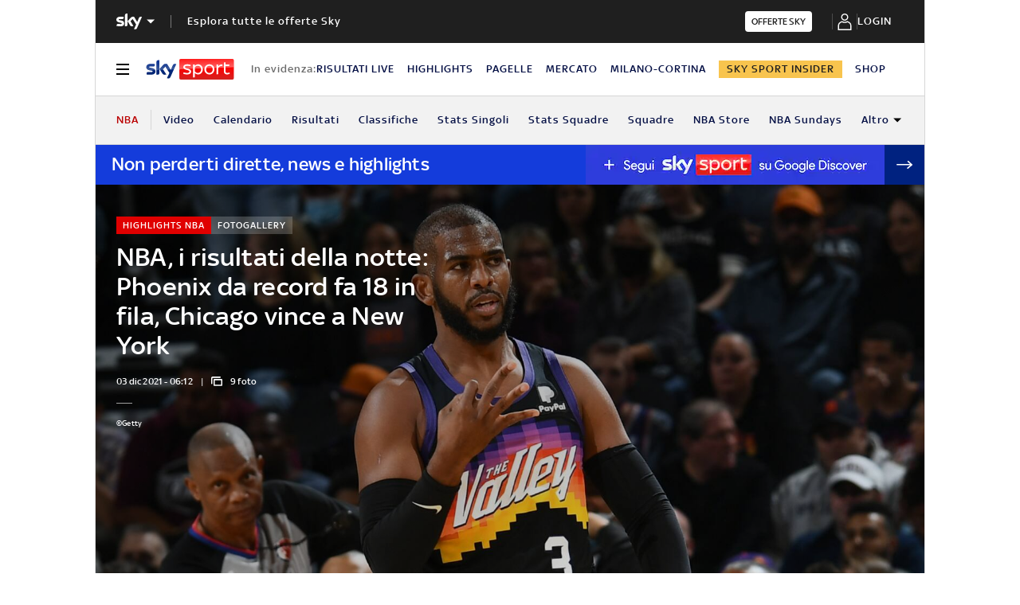

--- FILE ---
content_type: text/html; charset=UTF-8
request_url: https://sport.sky.it/nba/2021/12/03/nba-risultati-notte-phoenix-record-18-vittorie-in-fila
body_size: 40177
content:
<!DOCTYPE HTML>
<html class="no-js publish" lang="it">
    
    
    <head>
    <meta charset="UTF-8"/>
    <meta name="viewport" content="width=device-width, initial-scale=1"/>

    <link rel="preconnect" href="https://assets.adobedtm.com" crossorigin/>
    <link rel="preconnect" href="https://video.sky.it" crossorigin/>
    <link rel="preconnect" href="https://static.sky.it" crossorigin/>
	<link rel="preconnect" href="https://adx.4strokemedia.com" crossorigin/>
    <link rel="preconnect" href="https://player.sky.it" crossorigin/>
    <link rel="preconnect" href="https://cmp.sky.it" crossorigin/>

    
<link x-cq-linkchecker="valid" rel="canonical" href="https://sport.sky.it/nba/2021/12/03/nba-risultati-notte-phoenix-record-18-vittorie-in-fila"/>

<title>NBA, i risultati della notte: Phoenix da record fa 18 in fila, Chicago vince a New York | Sky Sport</title>
<meta name="gsa_label" content="NBA, i risultati della notte: Phoenix da record fa 18 in fila, Chicago vince a New York | Sky Sport"/>
<meta name="keywords" content="fotogallery,nba"/>
<meta name="description" content="Leggi su Sky Sport l'articolo NBA, i risultati della notte: Phoenix da record fa 18 in fila, Chicago vince a New York"/>

<meta name="robots" content="max-image-preview:large"/>

<meta name="news_keywords" content="fotogallery,nba"/>
<meta name="news_img_original" content="https://static.sky.it/editorialimages/9ca91621a05659b705a10e34d9606af7c64e3573/skysport/it/nba/2021/12/03/nba-risultati-notte-phoenix-record-18-vittorie-in-fila/chris_paul.jpg?im=Resize,width=1218"/>
<meta name="news_img_small" content="https://static.sky.it/editorialimages/9ca91621a05659b705a10e34d9606af7c64e3573/skysport/it/nba/2021/12/03/nba-risultati-notte-phoenix-record-18-vittorie-in-fila/chris_paul.jpg?im=Resize,width=1218"/>
<meta name="news_img_medium" content="https://static.sky.it/editorialimages/9ca91621a05659b705a10e34d9606af7c64e3573/skysport/it/nba/2021/12/03/nba-risultati-notte-phoenix-record-18-vittorie-in-fila/chris_paul.jpg?im=Resize,width=1218"/>
<meta name="news_img_big" content="https://static.sky.it/editorialimages/9ca91621a05659b705a10e34d9606af7c64e3573/skysport/it/nba/2021/12/03/nba-risultati-notte-phoenix-record-18-vittorie-in-fila/chris_paul.jpg?im=Resize,width=1218"/>

<meta name="url_thumbnail" content="https://static.sky.it/editorialimages/9ca91621a05659b705a10e34d9606af7c64e3573/skysport/it/nba/2021/12/03/nba-risultati-notte-phoenix-record-18-vittorie-in-fila/chris_paul.jpg?im=Resize,width=1218"/>
<meta name="url_photogallery" content="https://sport.sky.it/nba/2021/12/03/nba-risultati-notte-phoenix-record-18-vittorie-in-fila"/>
<meta name="url_original_photogallery" content="https://static.sky.it/editorialimages/9ca91621a05659b705a10e34d9606af7c64e3573/skysport/it/nba/2021/12/03/nba-risultati-notte-phoenix-record-18-vittorie-in-fila/chris_paul.jpg?im=Resize,width=1218"/>
<meta name="title_photogallery" content="NBA, i risultati della notte: Phoenix da record fa 18 in fila, Chicago vince a New York | Sky Sport"/>

<meta name="type" content="photogallery"/>
<meta name="author" content="Sky Sport"/>

<!-- Only in article & gallery- AMP REL -->



<!-- Facebook Gallery-->
<meta property="og:url" content="https://sport.sky.it/nba/2021/12/03/nba-risultati-notte-phoenix-record-18-vittorie-in-fila"/>
<meta property="og:title" content="Phoenix non si ferma più: la striscia Suns è da record"/>
<meta property="og:description" content="Risultati e highlights delle partite della notte NBA"/>
<meta property="og:image" content="https://static.sky.it/editorialimages/9ca91621a05659b705a10e34d9606af7c64e3573/skysport/it/nba/2021/12/03/nba-risultati-notte-phoenix-record-18-vittorie-in-fila/chris_paul.jpg?im=Resize,width=1218"/>
<meta property="og:image:width" content="1200"/>
<meta property="og:image:height" content="630"/>
<meta property="og:type" content="photogallery"/>
<meta property="og:locale" itemprop="inLanguage" content="it-IT"/>

<!-- Twitter Gallery-->
<meta name="twitter:title" content="Phoenix non si ferma più: la striscia Suns è da record"/>
<meta name="twitter:description" content="Risultati e highlights delle partite della notte NBA"/>
<meta name="twitter:card" content="gallery"/>
<meta name="twitter:url" content="https://sport.sky.it/nba/2021/12/03/nba-risultati-notte-phoenix-record-18-vittorie-in-fila"/>
<meta name="twitter:image" content="https://static.sky.it/editorialimages/9ca91621a05659b705a10e34d9606af7c64e3573/skysport/it/nba/2021/12/03/nba-risultati-notte-phoenix-record-18-vittorie-in-fila/chris_paul.jpg?im=Resize,width=1218"/>
<meta name="twitter:site" content="@Sky Sport"/>
<meta name="twitter:creator" content="@Sky Sport"/>


<meta name="speakable_description" content="Record di franchigia per Phoenix che batte anche Detroit e conquista il 18° successo in fila, si ferma invece a otto la serie di vittorie di Milwaukee che senza Giannis Antetokounmpo perdono a Toronto. DeMar DeRozan segna 18 dei suoi 34 punti nell’ultimo quarto e trascina Chicago nel finale al Madison Square Garden. OKC viene travolta da Memphis, perde con un margine di 73 punti e incassa così la peggior sconfitta della storia NBA. Portland senza Damian Lillard affonda contro San Antonio
"/>
<meta name="section" content="Sky Sport"/>

<meta name="DC.date.issued.gsa" content="2021-12-03"/>
    <link rel="icon" href="https://static.sky.it/images/skysport/configurations/logos/skysport-banner_android_144px.png" type="image/x-icon" crossorigin="anonymous"/>


<link rel="apple-touch-icon" href="https://static.sky.it/images/skysport/configurations/logos/skysport-banner_iOS.png" crossorigin="anonymous"/>
<meta name="theme-color" content="#051045"/>
<link rel="manifest" href="/manifest.json"/>

    <meta name="template" content="gallery-page"/>

    
    
    
    
        

<link rel="preload" href="https://static.sky.it/libs/sky-aem-frontend/clientlibs/dp_base/css/resources/fonts/SkyText-Regular.woff2" as="font" type="font/woff2" crossorigin="anonymous" fetchpriority="high"/>
<link rel="preload" href="https://static.sky.it/libs/sky-aem-frontend/clientlibs/dp_base/css/resources/fonts/SkyTextMedium-Regular.woff2" as="font" type="font/woff2" crossorigin="anonymous" fetchpriority="high"/>
<link rel="preload" href="https://static.sky.it/libs/sky-aem-frontend/clientlibs/dp_base/css/resources/fonts/SkyText-Italic.woff2" as="font" type="font/woff2" crossorigin="anonymous" fetchpriority="high"/>
<link rel="preload" href="https://static.sky.it/libs/sky-aem-frontend/clientlibs/dp_base/css/resources/fonts/SkyText-Bold.woff2" as="font" type="font/woff2" crossorigin="anonymous" fetchpriority="high"/>

<style>
    

@font-face {
    font-family: SkyText;
    font-style: normal;
    font-weight: 400;
    font-display: swap;
    src: url(https://static.sky.it/libs/sky-aem-frontend/clientlibs/dp_base/css/resources/fonts/SkyText-Regular.woff2) format("woff2");
}
@font-face {
    font-family: SkyText;
    font-style: italic;
    font-weight: 400;
    font-display: swap;
    src: url(https://static.sky.it/libs/sky-aem-frontend/clientlibs/dp_base/css/resources/fonts/SkyText-Italic.woff2) format("woff2");
}
@font-face {
    font-family: SkyText;
    font-style: normal;
    font-weight: 500;
    font-display: swap;
    src: url(https://static.sky.it/libs/sky-aem-frontend/clientlibs/dp_base/css/resources/fonts/SkyTextMedium-Regular.woff2) format("woff2");
}
@font-face {
    font-family: SkyText;
    font-style: normal;
    font-weight: 700;
    font-display: swap;
    src: url(https://static.sky.it/libs/sky-aem-frontend/clientlibs/dp_base/css/resources/fonts/SkyText-Bold.woff2) format("woff2");
}

</style>
    
    


    


    
    
    
    
    
        
<style>@media (min-width:64em){.c-label{font-size:.77778rem;line-height:1rem}.c-label{font-size:.66667rem;font-weight:500;line-height:.88889rem}}@media (min-width:48em) and (max-width:63.99em){.l-grid__rail .c-adv{padding-left:1.11111rem;padding-right:1.11111rem}.c-intro--no-image~.l-offset--negative{margin-top:0}.c-hero.c-hero--bg-transparent-text-light-t .c-hero__content-data,.c-hero.c-hero--bg-transparent-text-light-t .c-hero__credits,.c-hero.c-hero--bg-transparent-text-light-t .c-hero__date,.c-hero.c-hero--bg-transparent-text-light-t .c-hero__title{color:#fff}}.c-intro--no-image .c-hero--no-image .c-hero__title-content{font-size:1.77778rem;font-weight:500;line-height:2rem}@media (min-width:48em){.c-hero__title-content{font-size:1.77778rem;font-weight:500;line-height:2rem}.c-intro--no-image .c-hero--no-image .c-hero__title-content{font-size:1.77778rem;font-weight:500;line-height:2rem}}@media (min-width:64em){.c-hero__title-content{font-size:1.88889rem;font-weight:500;line-height:2.11111rem}.c-intro--no-image .c-hero--no-image .c-hero__title-content{font-size:2.55556rem;font-weight:500;line-height:2.88889rem}}@media (min-width:48em) and (max-width:63.99em){.c-intro--full-image-t{padding:0;position:relative;z-index:0}.c-intro--full-image-t .c-intro__bg-wrapper:after{background:linear-gradient(331deg,transparent,transparent 0,rgba(0,0,0,.5) 100%,rgba(0,0,0,.5) 0);background:linear-gradient(331deg,transparent 0 0,rgba(0,0,0,.5) 100% 100%);content:"";height:100%;position:absolute;top:0;width:100%}.c-intro--full-image-t .c-hero.c-hero--no-image .c-hero__content{grid-column:1/6;grid-row:1}.c-intro--full-image-t.c-intro--no-image .c-hero.c-hero--no-image .c-hero__content{grid-column:1/12}.c-intro--full-image-t .c-hero__content{margin-top:0;padding:0}.c-intro--full-image-t.c-intro--no-image .c-intro__bg-wrapper:after{background:#051045}.c-intro--full-image-t .l-inner-grid{position:absolute;top:2.22222rem}}@media (min-width:64em){.c-intro--full-image-d{padding:0;position:relative;z-index:0}.c-intro--full-image-d .c-intro__bg-wrapper:after{background:linear-gradient(331deg,transparent,transparent 0,rgba(0,0,0,.5) 100%,rgba(0,0,0,.5) 0);background:linear-gradient(331deg,transparent 0 0,rgba(0,0,0,.5) 100% 100%);content:"";height:100%;position:absolute;top:0;width:100%}.c-intro--full-image-d .c-hero.c-hero--no-image .c-hero__content{grid-column:1/6;grid-row:1}.c-intro--full-image-d.c-intro--no-image .c-hero.c-hero--no-image .c-hero__content{grid-column:1/12}.c-intro--full-image-d .c-hero__content{margin-top:0;padding:0}.c-intro--full-image-d.c-intro--no-image .c-intro__bg-wrapper:after{background:#051045}.c-intro--full-image-d .l-inner-grid{position:absolute;top:2.22222rem}.c-section-nav{font-size:.77778rem;font-weight:500;line-height:1rem}}@media (max-width:47.99em){.c-intro.c-intro--no-image:not(.c-intro--bg-image):not(.c-intro--meganews):not(.c-intro--meganews-cards) .c-intro__bg-wrapper{display:none}.c-section-nav__up{margin-left:-1.11111rem;margin-right:-1.11111rem;padding-left:1.11111rem;padding-right:1.11111rem}.c-section-nav__up{-webkit-overflow-scrolling:touch;overflow-x:auto;overflow:-moz-scrollbars-none;white-space:nowrap;-ms-overflow-style:none;scrollbar-width:none}.c-section-nav__up::-webkit-scrollbar{background:0 0;height:0;width:0}.c-local-nav .is-active .c-local-nav__featured{display:block}}@media (min-width:64em){.c-label{font-size:.77778rem;line-height:1rem}.c-label{font-size:.66667rem;font-weight:500;line-height:.88889rem}}@media (min-width:64em) and (max-width:64.99em){body{overflow-x:hidden}.l-grid--rail-right .l-grid__rail{margin-right:calc(-50vw - -27.44444rem)}.l-grid--rail-right .l-grid__rail .c-adv{padding-right:calc(50vw - 27.44445rem)}}@media (max-width:47.99em){.c-hero.c-hero--bg-colored-m{margin-left:-1.11111rem;margin-right:-1.11111rem}.c-hero.c-hero--bg-colored-m .c-hero__content{background:#051045;padding:1.11111rem}.c-hero.c-hero--bg-colored-m .c-hero__credits{color:#fff}.c-hero.c-hero--bg-colored-m .c-hero__content-data,.c-hero.c-hero--bg-colored-m .c-hero__date{color:#9f9f9f}.c-hero.c-hero--bg-colored-m .c-hero__title{color:#fff}.l-wrapper>:not(.c-section-divider) .c-banner-marketing:not(.c-banner-marketing--full){padding-left:1.11111rem;padding-right:1.11111rem}}@media (min-width:48em){.c-hero__info-wrapper{font-size:.66667rem;font-weight:400;font-weight:500;letter-spacing:.01111rem;line-height:.77778rem}}@media (min-width:64em){.c-adv{border-bottom:none;border-top:none}.c-banner-marketing__text{font-size:.88889rem;font-weight:500;line-height:1rem}}@media (min-width:64em){.c-label{font-size:.77778rem;line-height:1rem}.c-label{font-size:.66667rem;font-weight:500;line-height:.88889rem}}@media (max-width:47.99em){.c-hero--bg-colored-m .c-label--article-heading{color:#fff}.s-gallery-spacing>:first-child:not(.c-article-abstract){margin-top:1.11111rem}.u-hidden-m{display:none!important}}.icon--arrow-player-dx.icon--medium,.icon--arrow-player-dx.icon--medium .icon__svg,.icon--arrow-player-dx.icon--medium svg,.icon--arrow-player-sx.icon--medium,.icon--arrow-player-sx.icon--medium .icon__svg,.icon--arrow-player-sx.icon--medium svg{font-size:1.94444rem}.c-player-card .skyplayer-preview-container .data [id=channel]{background:#e00000;color:#fff;display:inline-block;font-size:12px;font-size:.66667rem!important;font-weight:500;font-weight:500!important;letter-spacing:.05556rem;letter-spacing:1px;line-height:.88889rem;line-height:16px;margin:0 0 .22222rem;padding:.16667rem .44444rem;text-transform:uppercase}.c-card__abstract{color:#000;margin:0 0 .44444rem;order:3;word-break:break-word}.o-aspect-ratio--16-10{padding-top:62.5%}@media (max-width:47.99em){.c-player-card .skyplayer-preview-container .data [id=channel]{display:none}.c-set-of-cards--bg-transparent-text-dark-m .c-card.c-card--base .c-card__abstract{color:#000}.c-set-of-cards--bg-transparent-text-light-m .c-card.c-card--base .c-card__abstract{color:#fff}.c-card--CA05C-m .c-card__abstract{display:none;font-size:.66667rem;font-weight:400;letter-spacing:.01111rem;line-height:.77778rem}.l-pull--m{margin-left:-1.11111rem}.l-pull--m{margin-right:-1.11111rem}.l-push--m{padding-left:1.11111rem}.l-push--m{padding-right:1.11111rem}}.icon--medium{font-size:3.33333rem}.icon--arrow-player-sx.icon--medium,.icon--arrow-player-sx.icon--medium .icon__svg,.icon--arrow-player-sx.icon--medium svg{font-size:1.94444rem}@media (min-width:48em){.c-nav-utility__item{margin-right:1.66667rem}.c-pagination--sky-it .c-pagination__item.is-active{height:inherit;width:inherit}.c-pagination--sky-it .c-pagination__item.is-active .c-pagination__link{color:#fff}}.c-playlist-carousel__arrow{display:none}@media (min-width:64em){.c-nav-utility__item{margin-right:1.11111rem}.c-nav-utility__logo-sky{display:none}.c-playlist-carousel__arrow{align-items:center;background:0 0;border:0;display:flex;height:100%;margin:0;padding:0;position:absolute;z-index:101}.c-playlist-carousel__arrow--left{background:linear-gradient(270deg,transparent 0,#051045);display:none;left:0;top:50%;transform:translateY(-50%)}}@media (min-width:64em){.c-label{font-size:.77778rem;line-height:1rem}.c-label{font-size:.66667rem;font-weight:500;line-height:.88889rem}}@media (min-width:48em){.c-label{font-size:.66667rem;font-weight:500;line-height:.88889rem}.c-label--live{font-size:.66667rem;font-weight:500;line-height:.88889rem}.c-label--live:before{height:.44444rem;margin-right:.27778rem;width:.44444rem}.c-label--live{padding:.16667rem .44444rem}.c-label--article-heading{padding:.16667rem .44444rem}.c-label--article-heading-light{padding:.16667rem .44444rem}.c-local-nav .c-topic-card .c-label--article-heading-white{font-size:.77778rem;font-weight:500;line-height:1rem}.c-label--article-sponsored{padding:.16667rem .44444rem}}.c-label-wrapper .c-label--article-heading,.c-label-wrapper .c-label--article-sponsored,.c-label-wrapper .c-label--live{margin-right:0}.c-video-card__progress-bar{-webkit-appearance:none;-moz-appearance:none;appearance:none;background:rgba(255,255,255,.2);border:none;display:none;height:.27778rem;margin-bottom:.33333rem;padding:0;width:100%}.c-video-card__progress-bar::-webkit-progress-bar{background:rgba(255,255,255,.2)}.c-video-card__progress-bar::-webkit-progress-value{background:#fff}.c-video-card__progress-bar::-moz-progress-bar{background:#fff}@media (min-width:48em){.c-video-card__progress-bar{margin-bottom:.55556rem}}a,article,h1,h6,header,i,img,li,nav,p,section,small,time,ul{border:0;margin:0;padding:0}article,header,nav,section{display:block}.c-gallery-item__next-link{align-items:center;display:none;height:1.38889rem;justify-content:flex-start;width:1.38889rem}.c-gallery-item__next-link .icon{color:#414141;font-size:.77778rem}a,article,aside,h1,h6,header,i,img,li,nav,p,section,small,time,ul{border:0;margin:0;padding:0}article,aside,header,nav,section{display:block}ul{list-style:none}*{backface-visibility:hidden;box-sizing:border-box;font-family:inherit;-moz-osx-font-smoothing:grayscale;-webkit-font-smoothing:antialiased;line-height:inherit}:after,:before{box-sizing:inherit}html{font-size:18px}body{color:#1f1f1f;font-family:SkyText,Arial,Tahoma,Verdana,sans-serif;font-size:1rem;font-weight:400;height:100%;letter-spacing:.01111rem;line-height:1.44444rem;margin:0;padding:0}@media (min-width:48em){body{font-size:1rem;font-weight:400;letter-spacing:.01111rem;line-height:1.44444rem}}@media (min-width:64em){body{font-size:1rem;font-weight:400;letter-spacing:.01111rem;line-height:1.44444rem}}p{font-size:inherit;line-height:inherit}a{color:#e00000;-webkit-text-decoration:none;text-decoration:none}small{display:inline-block;font-size:.55556rem;font-weight:400;line-height:.66667rem}@media (min-width:48em){small{font-size:.55556rem;font-weight:400;line-height:.66667rem}}@media (min-width:64em){small{font-size:.55556rem;font-weight:400;line-height:.66667rem}}ul{margin-top:.55556rem}ul{list-style:disc;padding-left:2rem}ul li{margin-bottom:.55556rem;padding-left:.27778rem}img{height:auto;max-width:100%;vertical-align:middle}h1{font-size:1.77778rem;font-weight:500;line-height:2rem}@media (min-width:48em){h1{font-size:1.77778rem;font-weight:500;line-height:2rem}}@media (min-width:64em){h1{font-size:1.88889rem;font-weight:500;line-height:2.11111rem}h6{font-size:.88889rem;font-weight:500;line-height:1rem}}h6{font-size:.88889rem;font-weight:500;line-height:1rem}.o-absolute-positioned{bottom:0;left:0;position:absolute;right:0;top:0}.o-aspect-ratio{display:block;overflow:hidden;position:relative}.o-aspect-ratio--16-9{padding-top:56.25%}.o-aspect-ratio--intro-shorter{padding-top:43.26923%}.o-aspect-ratio img{left:0;max-width:100%;min-width:100%;position:absolute;top:0}.icon__svg{display:block;fill:currentColor;fill-rule:evenodd;height:1em;margin:0 auto;width:1em}@media (max-width:47.99em){.l-pull--m{margin-left:-1.11111rem}.l-pull--m{margin-right:-1.11111rem}.l-push--m{padding-left:1.11111rem}.l-push--m{padding-right:1.11111rem}}@media (min-width:48em) and (max-width:63.99em){.l-pull--left-t{margin-left:-1.11111rem}.l-push--left-t{padding-left:1.11111rem}}@media (min-width:64em) and (max-width:64.99em){body{overflow-x:hidden}.l-pull--left-d{margin-left:calc(-50vw - -27.44444rem)}.l-grid--rail-right .l-pull--left-d{margin-left:calc(-50vw - -27.44444rem)}.l-push--left-d{padding-left:calc(50vw - 27.44445rem)}.l-grid--rail-right .l-push--left-d{padding-left:calc(50vw - 27.44445rem)}.l-grid--rail-right .l-grid__rail{margin-right:calc(-50vw - -27.44444rem)}}@media (min-width:65em){.l-pull--left-d{margin-left:-1.44444rem}.l-grid--rail-right .l-pull--left-d{margin-left:-1.44444rem}.l-push--left-d{padding-left:1.44444rem}.l-grid--rail-right .l-push--left-d{padding-left:1.44444rem}}.l-wrapper{background:#fff;box-shadow:.05556rem 0 0 0 #d6d6d6,-.05556rem 0 0 0 #d6d6d6;width:100%}@media (min-width:48em){h6{font-size:.88889rem;font-weight:500;line-height:1rem}.l-wrapper{display:flex;flex-direction:column;margin-left:auto;margin-right:auto;max-width:57.77778rem;min-height:100vh;position:relative}.l-wrapper>*{flex-grow:0}}.l-grid{display:grid;grid-auto-flow:dense;grid-column-gap:1.11111rem;grid-template-columns:repeat(6,minmax(0,1fr))}@media (min-width:48em){.l-grid{grid-template-columns:repeat(12,minmax(0,1fr))}}.l-grid__main{grid-column:1/-1}@media (max-width:63.99em){.l-grid__main{order:0}}@media (min-width:64em){.l-grid{grid-template-rows:auto 1fr;margin-left:auto;margin-right:auto;max-width:54.88889rem;width:100%}.l-grid--rail-right .l-inner-grid__main{grid-column:1/9;width:100%}.l-grid__main{grid-row-start:1;margin:0 calc(-50vw - -27.44444rem)}.l-grid--rail-right .l-grid__rail{grid-column:-5/-1}}.l-grid__rail{background:#fff;grid-column:1/-1}.l-grid__rail--border-bottom{border-bottom:.05556rem solid #d6d6d6}.l-grid__rail .c-adv{padding-bottom:.83333rem;padding-top:.83333rem}@media (max-width:47.99em){.l-grid__rail .c-adv{padding-left:1.11111rem;padding-right:1.11111rem}.c-hero.c-hero--no-image.c-hero--bg-colored-m .c-hero__content{padding:1.11111rem}}@media (min-width:48em) and (max-width:63.99em){.l-grid__rail .c-adv{padding-left:1.11111rem;padding-right:1.11111rem}.c-hero.c-hero--bg-transparent-text-light-t .c-hero__content-data,.c-hero.c-hero--bg-transparent-text-light-t .c-hero__credits,.c-hero.c-hero--bg-transparent-text-light-t .c-hero__date,.c-hero.c-hero--bg-transparent-text-light-t .c-hero__title{color:#fff}}@media (min-width:64em) and (max-width:64.99em){.l-grid--rail-right .l-grid__rail .c-adv{padding-right:calc(50vw - 27.44445rem)}}@media (min-width:65em){.l-grid__main{margin:0 -1.44444rem}.l-grid--rail-right .l-grid__rail{margin-right:-1.44444rem}.l-grid--rail-right .l-grid__rail .c-adv{padding-right:1.44444rem}}.l-grid__rail .c-adv{min-height:17.11111rem}.l-inner-grid{display:grid;grid-auto-flow:dense;grid-column-gap:1.11111rem;grid-template-columns:repeat(6,minmax(0,1fr));padding:0 1.11111rem}.l-inner-grid__main{grid-column:1/-1;width:100%}:root .l-spacing-s{margin-bottom:1.11111rem}:root .l-spacing-m{margin-bottom:2.22222rem}.c-hero{display:grid}.c-hero .c-hero__content{grid-row:1;padding:0 0 1.11111rem}@media (min-width:48em){.l-inner-grid{grid-template-columns:repeat(12,minmax(0,1fr))}.l-offset--negative{margin-top:-2.77778rem;position:relative;z-index:100}.c-hero .c-hero__content{padding:1.11111rem 0}}@media (min-width:64em){.l-grid__rail{border-top:.05556rem solid #d6d6d6;grid-row-start:1;position:relative;z-index:100}.l-grid--rail-right .l-grid__rail{border-left:.05556rem solid #d6d6d6}.l-grid--rail-right .l-grid__rail .c-adv{padding-left:.83333rem}.l-inner-grid{grid-template-rows:auto 1fr;margin-left:auto;margin-right:auto;max-width:54.88889rem;padding:0;width:100%}.l-offset--negative{margin-top:-4.44444rem}.c-hero{align-items:start;grid-template-columns:repeat(12,1fr)}.c-hero .c-hero__content{grid-column:1/6;grid-row:1;padding:0 1.11111rem 0 0}.c-hero.c-hero--no-image .c-hero__content{grid-column:1/12;padding:0}.c-hero.c-hero--bg-transparent-text-light-d .c-hero__content-data,.c-hero.c-hero--bg-transparent-text-light-d .c-hero__credits,.c-hero.c-hero--bg-transparent-text-light-d .c-hero__date,.c-hero.c-hero--bg-transparent-text-light-d .c-hero__title{color:#fff}}@media (max-width:47.99em){.c-hero.c-hero--bg-colored-m{margin-left:-1.11111rem;margin-right:-1.11111rem}.c-hero.c-hero--bg-colored-m .c-hero__content{background:#051045;padding:1.11111rem}.c-hero.c-hero--bg-colored-m .c-hero__credits{color:#fff}.c-hero.c-hero--bg-colored-m .c-hero__content-data,.c-hero.c-hero--bg-colored-m .c-hero__date{color:#9f9f9f}.c-hero.c-hero--bg-colored-m .c-hero__title{color:#fff}}.c-hero__author-name-no-intro{color:#e00000;display:block;font-size:.77778rem;font-weight:400;font-weight:500!important;letter-spacing:.01111rem;letter-spacing:0;line-height:1rem;margin-top:.27778rem;text-transform:capitalize}@media (min-width:48em){.c-hero__author-name-no-intro{font-size:.77778rem;font-weight:400;letter-spacing:.01111rem;line-height:1rem}}@media (min-width:64em){.c-hero__author-name-no-intro{font-size:.77778rem;font-weight:400;letter-spacing:.01111rem;line-height:1rem}}.c-hero__content{align-items:flex-start;display:flex;flex-direction:column}.c-hero__content-data{color:#414141;display:flex;font-size:.66667rem;font-weight:400;font-weight:500;letter-spacing:.01111rem;line-height:.77778rem}@media (min-width:48em){.c-hero__content-data{font-size:.66667rem;font-weight:400;font-weight:500;letter-spacing:.01111rem;line-height:.77778rem}}@media (min-width:64em){.c-hero__content-data{font-size:.66667rem;font-weight:400;font-weight:500;letter-spacing:.01111rem;line-height:.77778rem}}.c-hero__content-data:before{content:"|";margin:0 .55556rem}.c-hero__content-data .icon{margin-right:.55556rem}.c-hero__credits{color:#414141;font-size:.55556rem;font-weight:400;font-weight:500;line-height:.66667rem;margin-top:1.11111rem;order:8;padding-top:1.11111rem;position:relative}@media (min-width:48em){.c-hero__credits{font-size:.55556rem;font-weight:400;font-weight:500;line-height:.66667rem}}@media (min-width:64em){.c-hero__credits{font-size:.55556rem;font-weight:400;font-weight:500;line-height:.66667rem;max-width:60%}}.c-hero__credits:before{border-top:.05556rem solid #9f9f9f;content:"";display:block;height:.05556rem;position:absolute;top:0;width:1.11111rem}.c-hero__date{color:#414141;font-size:.66667rem;font-weight:400;font-weight:500;letter-spacing:.01111rem;line-height:.77778rem}@media (min-width:48em){.c-hero__date{font-size:.66667rem;font-weight:400;font-weight:500;letter-spacing:.01111rem;line-height:.77778rem}}@media (min-width:64em){.c-hero__date{font-size:.66667rem;font-weight:400;font-weight:500;letter-spacing:.01111rem;line-height:.77778rem}}.c-hero__title-content{font-size:1.77778rem;font-weight:500;line-height:2rem}@media (min-width:48em){.c-hero__title-content{font-size:1.77778rem;font-weight:500;line-height:2rem}}@media (min-width:64em){.c-hero__title-content{font-size:1.88889rem;font-weight:500;line-height:2.11111rem}}.c-hero__title{margin-bottom:1.11111rem;order:2}.c-hero__title+.c-label{margin-bottom:.55556rem}.c-hero__info-wrapper{font-size:.66667rem;font-weight:400;font-weight:500;letter-spacing:.01111rem;line-height:.77778rem;order:4}@media (min-width:48em){.c-hero__info-wrapper{font-size:.66667rem;font-weight:400;font-weight:500;letter-spacing:.01111rem;line-height:.77778rem}.c-article-abstract p{font-size:1rem;font-weight:400;letter-spacing:.01111rem;line-height:1.44444rem}}@media (min-width:64em){.c-hero__info-wrapper{font-size:.66667rem;font-weight:400;font-weight:500;letter-spacing:.01111rem;line-height:.77778rem}}.c-hero__info-wrapper--horizontal{align-items:center;display:flex}.c-hero__label-wrapper{margin-bottom:.55556rem;order:1}.icon--xxsmall{font-size:.77778rem}.icon--small{font-size:1.66667rem}.icon{align-items:center;display:flex;height:1em;justify-content:center;width:1em}.icon--c-primary{color:#e00000}.icon--c-light{color:#fff}.icon--sky .icon__svg,.icon--sky svg{color:#fff}.icon--logo .icon__svg,.icon--logo svg{fill:inherit}.icon--social .icon__svg,.icon--social svg{font-size:1rem}.icon.icon--sky-sport,.icon.icon--sky-sport-mono-white{height:1.11111rem;width:4.83333rem}.icon.icon--sky-sport .icon__svg,.icon.icon--sky-sport svg,.icon.icon--sky-sport-mono-white .icon__svg,.icon.icon--sky-sport-mono-white svg{height:1.11111rem;width:4.83333rem}@media (min-width:64em){.icon.icon--sky-sport,.icon.icon--sky-sport-mono-white{height:1.44444rem;width:6.27778rem}.icon.icon--sky-sport .icon__svg,.icon.icon--sky-sport svg,.icon.icon--sky-sport-mono-white .icon__svg,.icon.icon--sky-sport-mono-white svg{height:1.44444rem;width:6.27778rem}}.c-local-nav.is-active__wrapper .icon .icon--sky-tg24-spettacolo__logotype{fill:#fff}.icon.icon--sky,.icon.icon--sky .icon__svg,.icon.icon--sky svg{height:1.11111rem;width:1.77778rem}.c-adv{border-bottom:.05556rem solid #d6d6d6;border-top:.05556rem solid #d6d6d6;padding:1.11111rem 0;text-align:center;width:100%}.l-grid__rail--border-bottom .c-adv{border-bottom:none}@media (max-width:63.99em){.advContainer{display:flex;flex-direction:column;height:5.55556rem;justify-content:center;overflow:hidden}.home-page .advContainer{height:2.77778rem}.tabs-page .advContainer,.video-article-page .advContainer{height:0}}.c-article-abstract{padding-top:1.66667rem}.c-article-abstract p{color:#051045;font-size:1rem;font-style:normal;font-weight:400;letter-spacing:.01111rem;line-height:1.44444rem}@media (min-width:64em){.c-adv{border-bottom:none;border-top:none}.c-article-abstract p{font-size:1rem;font-weight:400;letter-spacing:.01111rem;line-height:1.44444rem}.c-article-abstract p{padding:0 0 2.22222rem}}@media (max-width:479.99em){.c-article-abstract p{font-weight:500}}.c-article-abstract p{display:block;margin:0 0 1rem}.c-article-abstract :last-child{margin:0}.c-article-abstract:not(.c-article-abstract--dark):not(.c-article-abstract--dark-v2){padding-bottom:1.66667rem;padding-top:1.66667rem}.c-article-abstract:not(.c-article-abstract--dark):not(.c-article-abstract--dark-v2) p:only-child{box-sizing:content-box;min-height:3.66667rem}@media (max-width:47.99em){.c-article-abstract--dark-m{background:#051045}.c-article-abstract--dark-m p{color:#fff}.l-wrapper>:not(.c-section-divider) .c-banner-marketing:not(.c-banner-marketing--full){padding-left:1.11111rem;padding-right:1.11111rem}}@media (min-width:48em) and (max-width:63.99em){.c-article-abstract--dark-t{background:#051045;min-height:2.77778rem;padding-right:1.11111rem}.c-article-abstract--dark-t p{color:#fff}}@media (min-width:64em){.c-article-abstract:not(.c-article-abstract--dark):not(.c-article-abstract--dark-v2){padding-bottom:2.22222rem;padding-top:2.22222rem}.c-article-abstract--dark-d{background:#051045;min-height:4.44444rem;padding-right:1.11111rem}.c-article-abstract--dark-d p{color:#fff}.c-banner-marketing__text{font-size:.88889rem;font-weight:500;line-height:1rem}}.c-article-abstract--dark-d,.c-article-abstract--dark-m,.c-article-abstract--dark-t{padding-bottom:1.66667rem;padding-top:1.66667rem}.c-article-abstract--dark-d p,.c-article-abstract--dark-m p,.c-article-abstract--dark-t p{font-style:italic;padding:0}.c-article-abstract--dark-d p:last-child,.c-article-abstract--dark-m p:last-child,.c-article-abstract--dark-t p:last-child{border-bottom:0}.c-banner-marketing{align-items:center;background-color:#f2f2f2;display:flex;flex-direction:column;padding:1.11111rem 0}@media (min-width:48em){.c-banner-marketing{flex-direction:row;justify-content:space-between;padding:0}.l-grid__main .c-banner-marketing:not(.c-banner-marketing--full){padding:0 1.38889rem}}.c-banner-marketing__wrap-image{align-items:center;display:flex;flex-shrink:0;margin-bottom:.55556rem;max-width:6.27778rem;position:relative}@media (min-width:48em){.c-banner-marketing__wrap-image{align-self:stretch;margin-bottom:0;margin-right:2.77778rem;padding:1.11111rem 0}.c-banner-marketing__wrap-image:after{background-color:#d6d6d6;content:"";height:100%;position:absolute;right:-1.11111rem;top:0;width:.05556rem}.c-banner-marketing__text{font-size:.88889rem;font-weight:500;line-height:1rem}}.c-banner-marketing__wrap-image .c-banner-marketing__img{max-height:5.55556rem;vertical-align:middle}.c-banner-marketing__text{color:#051045;font-size:.88889rem;font-weight:500;line-height:1rem;margin-bottom:1rem;text-align:center}.c-banner-marketing__full-bg-image{background-position:top;background-repeat:no-repeat;display:block}.c-banner-marketing--full{display:block;padding:1.11111rem 0}.l-grid__main .c-banner-marketing--full{padding:1.11111rem}@media (min-width:48em){.c-banner-marketing__text{flex-grow:1;margin-bottom:0;margin-right:1.38889rem;padding:1.11111rem 0;text-align:left}.c-banner-marketing .c-cta{flex:0 0 26%;justify-content:flex-end;max-width:14.16667rem;padding:1.11111rem 0;white-space:nowrap}}.c-banner-marketing .c-cta__text{white-space:pre-wrap}.c-banner-text__content{font-size:.88889rem;font-weight:400;grid-area:content;letter-spacing:.01111rem;line-height:1.22222rem}.c-banner-text__title{font-size:1.22222rem;font-weight:500;grid-area:title;line-height:1.44444rem;margin-bottom:1.11111rem}.c-cta{align-items:center;background:0 0;border:none;display:inline-flex;height:2.77778rem;justify-content:center;outline:0;padding:.83333rem 2.22222rem}.c-cta--no-outline{color:#e00000;height:auto;padding:0}.c-cta--no-outline .icon{color:#e00000}.c-cta__text{font-size:.77778rem;font-weight:500;letter-spacing:.11111rem;line-height:1rem;text-transform:uppercase}.c-cta__text~.icon{font-size:.77778rem;font-weight:500;letter-spacing:.11111rem;line-height:1rem;margin-left:.55556rem;text-transform:uppercase}@media (min-width:48em){.c-cta__text{font-size:.77778rem;font-weight:500;line-height:1rem}.c-cta__text~.icon{font-size:.77778rem;font-weight:500;line-height:1rem}}@media (min-width:64em){.c-cta__text{font-size:.77778rem;font-weight:500;line-height:1rem}.c-cta__text~.icon{font-size:.77778rem;font-weight:500;line-height:1rem}.c-gallery-item *{z-index:100}}.c-cta--light{background-color:#fff;color:#1f1f1f}.c-cta--slim{border-radius:.22222rem;height:1.44444rem;padding:.22222rem .44444rem}.c-cta--slim .c-cta__text{font-size:.66667rem;letter-spacing:normal}.c-cta--skyheadline{background-color:#1e2858;color:#fff;font-family:SkyHeadline,SkyText,Arial,Tahoma,Verdana,sans-serif;font-size:1.16667rem;font-weight:500;line-height:1rem;padding:.77778rem 1.11111rem}@media (min-width:48em){.c-cta--skyheadline{font-size:1.44444rem}.c-global-nav__main-logo{font-size:.77778rem;font-weight:500;line-height:1rem}}.c-filters-toolbar--light .c-filter.is-active{background-color:rgba(255,255,255,.2);box-shadow:inset 0 0 0 .05556rem rgba(255,255,255,.05)}.c-global-nav{background:#1f1f1f;font-family:SkyText,Arial,Tahoma,Verdana,sans-serif;list-style:none;margin:0;padding-left:0;position:relative;z-index:300}.c-global-nav__container{align-items:center;display:flex;flex-flow:row wrap;justify-content:space-between}.c-global-nav__main-logo{align-items:center;display:flex;flex:1;font-size:.77778rem;font-weight:500;height:2.22222rem;letter-spacing:.05556rem;line-height:1rem;order:1;text-transform:uppercase;width:100%}@media (min-width:48em){.c-global-nav__main-logo{flex:none;height:2rem;width:auto}.c-global-nav__main-logo:after{background-color:rgba(255,255,255,.4);content:"";display:block;height:.88889rem;width:.05556rem}.c-global-nav__main-title{font-size:.77778rem;font-weight:500;line-height:1rem}}.c-global-nav__main-logo .icon--arrow-navigation{font-size:.55556rem;margin:.33333rem 1.11111rem .33333rem .33333rem}body[data-state=global-nav-open] .c-global-nav__main-logo .icon--arrow-navigation{transform:rotate(180deg)}.c-global-nav__main-title{background:0 0;border:none;border-top:.05556rem solid rgba(255,255,255,.2);color:#fff;display:none;font-size:.77778rem;font-weight:500;letter-spacing:.05556rem;line-height:1rem;order:4;outline:0;padding:1.66667rem 0 .5rem;text-align:left;text-transform:uppercase;text-transform:none;width:100%}@media (min-width:48em){.c-global-nav__main-title{border-top:0;display:block;flex:1;margin-left:1.11111rem;order:2;padding-top:.5rem}}body[data-state=global-nav-open] .c-global-nav__main-title{display:flex}.c-global-nav__cta:focus,.c-global-nav__cta:hover{border-bottom:.05556rem solid #fff;margin-bottom:-.05556rem}.c-global-nav__login{align-items:center;display:flex;justify-content:center;min-height:3rem;min-width:5.83333rem;order:3}@media (min-width:48em){.c-global-nav__cta{order:3}.c-global-nav__login{order:4}}.c-global-nav__section{display:none;flex-direction:column;order:4;width:100%}@media (min-width:48em){.c-global-nav__section{border-top:.05556rem solid rgba(255,255,255,.2);flex-direction:row;min-height:11.33333rem}}body[data-state=global-nav-open] .c-global-nav__section{display:flex}.c-global-nav .c-global-nav__section-container{border-top:.05556rem solid rgba(255,255,255,.2);display:flex;flex-direction:column}.c-global-nav .c-global-nav__section-container:first-of-type{border-top:none;margin-top:0}@media (min-width:48em){.c-global-nav .c-global-nav__section-container{border-top:none;margin-right:3.88889rem;margin-top:0}.c-global-nav .c-global-nav__section-title{font-size:.77778rem;font-weight:400;letter-spacing:.01111rem;line-height:1rem}}.c-global-nav .c-global-nav__section-title{color:#fff;font-size:.77778rem;font-weight:400;letter-spacing:.01111rem;line-height:1rem;margin:1.11111rem 0 .44444rem}@media (min-width:64em){.c-global-nav__main-logo{font-size:.77778rem;font-weight:500;line-height:1rem}.c-global-nav__main-title{font-size:.77778rem;font-weight:500;line-height:1rem}.c-global-nav .c-global-nav__section-title{font-size:.77778rem;font-weight:400;letter-spacing:.01111rem;line-height:1rem}.c-global-nav .c-global-nav__section-item{font-size:.77778rem;font-weight:500;line-height:1rem}}.c-global-nav .c-global-nav__section-item{border-bottom:.11111rem solid transparent;color:#fff;font-size:.77778rem;font-weight:500;letter-spacing:.05556rem;line-height:1rem;text-transform:uppercase}.c-global-nav .c-global-nav__section-item:focus,.c-global-nav .c-global-nav__section-item:hover{border-bottom:.11111rem solid #fff}body[data-state=global-nav-open] .c-global-nav{bottom:0;left:0;overflow-y:scroll;position:fixed;right:0;top:0;z-index:10074}.c-global-nav__list{list-style:none;margin:0;padding-left:0}.c-global-nav__item{margin:.44444rem 0;padding-left:0;width:-moz-fit-content;width:fit-content}@media (min-width:48em) and (max-width:63.99em){.c-intro--full-image-t{padding:0;position:relative;z-index:0}.c-intro--full-image-t .c-intro__bg-wrapper:after{background:linear-gradient(331deg,transparent,transparent 0,rgba(0,0,0,.5) 100%,rgba(0,0,0,.5) 0);background:linear-gradient(331deg,transparent 0 0,rgba(0,0,0,.5) 100% 100%);content:"";height:100%;position:absolute;top:0;width:100%}.c-intro--full-image-t .c-hero.c-hero--no-image .c-hero__content{grid-column:1/6;grid-row:1}.c-intro--full-image-t .c-hero__content{margin-top:0;padding:0}.c-intro--full-image-t .l-inner-grid{position:absolute;top:2.22222rem}}@media (min-width:48em) and (max-width:63.99em) and (min-width:64em){.c-intro--full-image-t .l-inner-grid{left:0;right:0}}@media (min-width:64em) and (min-width:64em){.c-intro--full-image-d .l-inner-grid{left:0;right:0}}.c-letters__letter.is-active .c-letters__link{color:#e00000}.c-section-nav{background-color:#f2f2f2;border-bottom:.05556rem solid #d6d6d6;box-sizing:border-box;font-family:SkyText,Arial,Tahoma,Verdana,sans-serif;font-size:.77778rem;font-weight:500;letter-spacing:.05556rem;line-height:1rem;overflow:hidden;text-transform:uppercase;text-transform:capitalize}@media (min-width:64em){.c-intro--full-image-d{padding:0;position:relative;z-index:0}.c-intro--full-image-d .c-intro__bg-wrapper:after{background:linear-gradient(331deg,transparent,transparent 0,rgba(0,0,0,.5) 100%,rgba(0,0,0,.5) 0);background:linear-gradient(331deg,transparent 0 0,rgba(0,0,0,.5) 100% 100%);content:"";height:100%;position:absolute;top:0;width:100%}.c-intro--full-image-d .c-hero.c-hero--no-image .c-hero__content{grid-column:1/6;grid-row:1}.c-intro--full-image-d .c-hero__content{margin-top:0;padding:0}.c-intro--full-image-d .l-inner-grid{position:absolute;top:2.22222rem}.c-section-nav{font-size:.77778rem;font-weight:500;line-height:1rem}}.c-section-nav__section{align-items:center;border-right:.05556rem solid #d6d6d6;display:flex;flex-direction:row;height:1.38889rem;margin:0 .83333rem 0 0;padding:0 .83333rem 0 0;text-transform:uppercase}@media (min-width:48em){.c-global-nav .c-global-nav__section-item{font-size:.77778rem;font-weight:500;line-height:1rem}body[data-state=global-nav-open] .c-global-nav{height:100%;overflow-y:visible;overflow-y:initial;position:relative}.c-section-nav{font-size:.77778rem;font-weight:500;line-height:1rem}.c-section-nav__section{flex-basis:auto}}.c-section-nav__section-starter a{color:#051045}.c-section-nav__section-breadcrumb{max-width:6.94444rem;overflow:hidden;text-overflow:ellipsis;white-space:nowrap}.c-section-nav__section-down-label{border-right:none;color:#414141;display:inline-block;margin:1.66667rem 0 .83333rem;padding:0;text-align:left;text-transform:capitalize}.c-section-nav__section-icon{color:#051045;font-size:.66667rem;margin:0 .55556rem 0 0}.c-section-nav__list{align-items:center;display:flex;flex-direction:row;list-style:none;margin:0;padding-left:0}@media (min-width:48em){.c-section-nav__list{flex-basis:auto}}.c-section-nav__list-item{align-items:center;display:flex;flex:1 0 auto;flex-direction:row;margin:0 1.33333rem 0 0;padding:0}.c-section-nav__list-item:last-child{margin:0;padding:0 1.11111rem 0 0}@media (min-width:64em){.c-section-nav__list-item{padding:0}}.c-section-nav__list-item a{color:#051045}.c-section-nav__list-item a i{margin-left:.27778rem}.c-section-nav__list-item .icon--xxsmall{font-size:.55556rem}.c-section-nav__list--row{align-items:flex-start;display:grid;flex-basis:auto;grid-template-columns:repeat(2,50%);text-transform:uppercase}@media (min-width:48em){.c-section-nav__list--row{display:flex;flex-direction:row!important;flex-wrap:wrap}}.c-section-nav__up{align-items:center;display:flex;flex-direction:row}@media (max-width:47.99em){.c-section-nav__up{margin-left:-1.11111rem;margin-right:-1.11111rem;padding-left:1.11111rem;padding-right:1.11111rem}.c-section-nav__up{-webkit-overflow-scrolling:touch;overflow-x:auto;overflow:-moz-scrollbars-none;white-space:nowrap;-ms-overflow-style:none;scrollbar-width:none}.c-section-nav__up::-webkit-scrollbar{background:0 0;height:0;width:0}.c-local-nav .is-active .c-local-nav__featured{display:block}}@media (min-width:48em) and (max-width:63.99em){.c-section-nav__up{margin-left:-1.11111rem;margin-right:-1.11111rem;padding-left:1.11111rem;padding-right:1.11111rem}.c-section-nav__up{-webkit-overflow-scrolling:touch;overflow-x:auto;overflow:-moz-scrollbars-none;white-space:nowrap;-ms-overflow-style:none;scrollbar-width:none}.c-section-nav__up::-webkit-scrollbar{background:0 0;height:0;width:0}}.c-section-nav__up .c-section-nav__list .c-section-nav__list-item a{align-items:center;display:inline-flex;height:3.33333rem}.c-section-nav__down{border-top:.05556rem solid #d6d6d6;display:none;flex-direction:column}.c-section-nav__down-wrapper{display:none;flex-basis:100%;grid-template-columns:repeat(2,50%);margin:0 0 1.66667rem}@media (min-width:48em){.c-section-nav__down-wrapper{flex-direction:row}}.c-section-nav__down-item{flex:1 0 auto;margin-right:1.38889rem}.c-section-nav__down-item:nth-child(n+3){border-top:.05556rem solid #d6d6d6}.c-section-nav__down-item .c-section-nav__list{align-items:flex-start;flex-direction:column;text-transform:uppercase}.c-section-nav__down-item.is-flex--full{flex:0 0 auto;flex-basis:100%}.c-section-nav__logo-sky{align-items:center;background-image:linear-gradient(90deg,#f2f2f2 85%,rgba(242,242,242,.1));display:flex;padding:0 1.66667rem 0 0;position:sticky}.c-section-nav .is-selected--wrapper--grid-m{display:flex!important}.c-section-nav .l-inner-grid__main{max-width:100%}.c-section-nav .no-link{color:#ba0000}.c-section-nav__section-starter+.c-section-nav__section-icon{margin:0 .55556rem}@media (max-width:63.99em){.s-section-nav[data-state=isHiddenMStickyD]{display:none}}.c-local-nav{background-color:#fff;border-bottom:.05556rem solid #d6d6d6;box-sizing:border-box;font-family:SkyText,Arial,Tahoma,Verdana,sans-serif;font-size:.77778rem;font-weight:500;letter-spacing:.05556rem;line-height:1rem;position:sticky;text-transform:uppercase;top:0;z-index:300}@media (min-width:48em){.c-section-nav__down-item:nth-child(n+3){border-top:none}.c-section-nav__section-starter+.c-section-nav__section-icon{margin:0 .83333rem}.c-local-nav{font-size:.77778rem;font-weight:500;line-height:1rem}}@media (min-width:64em){.c-section-nav__logo-sky{display:none}.s-section-nav[data-state=isHiddenMStickyD]{position:sticky;top:3.72222rem;z-index:299}.c-local-nav{font-size:.77778rem;font-weight:500;line-height:1rem}}.c-local-nav[data-state=isHidden]{display:none}.c-local-nav[data-state=isVisible]{display:block}.c-local-nav__list{display:flex;flex-direction:column;flex-wrap:wrap;gap:1.11111rem;list-style:none;margin:0;padding-left:0}.c-local-nav__list-item{list-style:none;margin:0;padding:0 .88889rem 0 0}.c-local-nav__item-section{color:#6c6c6c;display:block;font-weight:500;margin-bottom:1.11111rem;text-transform:none;white-space:nowrap}@media (min-width:48em){.c-local-nav__item-section{border:0;padding-top:0}}@media (min-width:64em){.c-local-nav__item-section{margin-bottom:1.66667rem}}.c-local-nav__featured{align-items:flex-start;border-top:.05556rem solid rgba(159,159,159,.3);display:none;flex:1 0 auto;flex-direction:column;margin:1.11111rem 0 0;order:4}@media (max-width:63.99em){.c-local-nav__featured{flex-basis:100%}.c-local-nav__featured .c-local-nav__label:first-child{margin-top:1.11111rem}}.c-local-nav__featured--link{color:#051045}.c-local-nav__featured--link:hover{color:#e00000}.c-local-nav__featured--highlighted{background-color:#e00000;color:#fff!important;padding:.16667rem .5rem}@media (min-width:64em){.c-local-nav__featured--highlighted{padding:.11111rem .55556rem}}.c-local-nav__featured--highlighted:focus,.c-local-nav__featured--highlighted:hover{color:#fff!important}.c-local-nav__featured--editorial-premium{background-color:#f8c44e;color:#1f1f1f!important;padding:.16667rem .5rem}@media (min-width:64em){.c-local-nav__featured--editorial-premium{padding:.11111rem .55556rem}.c-local-nav__featured{align-items:center;border-top:none;display:flex;flex-direction:row;gap:1.11111rem;margin:0;order:3}}.c-local-nav__featured--editorial-premium:focus,.c-local-nav__featured--editorial-premium:hover{color:#1f1f1f!important}.c-local-nav__featured--with-icon{padding-left:1.5rem;position:relative}.c-local-nav__featured--with-icon .icon{display:block;font-size:.94444rem;left:.27778rem;position:absolute;top:.05556rem}.c-local-nav__featured .c-local-nav__item-section{border:none;padding-top:.83333rem}.c-local-nav__featured .c-local-nav__label{width:100%}.c-local-nav__featured .c-local-nav__label .c-local-nav__list{gap:1.11111rem;width:100%}@media (min-width:48em){.c-local-nav__featured .c-local-nav__label .c-local-nav__list{flex-direction:row;gap:0}.c-local-nav .is-active.c-local-nav__secondary{-moz-columns:3;column-count:3;display:block;padding-left:2.5rem;padding-right:2.5rem}.c-local-nav .is-active.c-local-nav__secondary>a{margin-right:.55556rem}}@media (min-width:64em){.c-local-nav__featured .c-local-nav__item-section{margin:initial;padding-top:0}.c-local-nav__featured .c-local-nav__label .c-local-nav__list{align-items:center}}.c-local-nav .c-local-nav__primary .c-local-nav__list-item:last-child:has(.c-local-nav__featured--editorial-premium){margin-left:auto;padding-right:0}.c-local-nav__secondary{align-items:flex-start;display:flex;flex-direction:column}.c-local-nav__secondary>a{margin-bottom:.55556rem;width:100%}.c-local-nav .is-active{display:flex}.c-local-nav .is-active a:not(.c-cta){color:#fff}.c-local-nav .is-active a:not(.c-cta):focus,.c-local-nav .is-active a:not(.c-cta):hover{color:#e00000}.c-local-nav .is-active .c-local-nav__item-section{color:#9f9f9f}.c-local-nav .is-active--mob{display:flex!important}@media (min-width:48em){.c-local-nav .is-active--mob{display:flex}}.c-local-nav.is-active__wrapper{background-color:#051045;bottom:-.05556rem;color:#fff;left:0;margin:0 auto;overflow-y:scroll;position:fixed;right:0;top:0;z-index:10074}@media (max-width:47.99em){.c-local-nav.is-active__wrapper{-webkit-overflow-scrolling:touch}}.c-local-nav.is-active__wrapper .c-local-nav-title{display:none!important}.c-local-nav .c-social,.c-local-nav.is-active__wrapper .icon--close{color:#fff}.c-local-nav .c-local-nav-title{align-items:center;display:none;flex:1;flex-direction:row;order:2;overflow:hidden;padding-left:.83333rem;position:relative;text-overflow:none;white-space:nowrap}@media (min-width:64em){.c-local-nav .c-local-nav-title{flex-basis:auto;order:2;padding-left:0;position:rlative}}.c-local-nav .c-local-nav-title.has-visibile{display:flex!important}.is-active__wrapper .c-local-nav .c-local-nav-title{display:none!important}.c-local-nav .c-local-nav-title__section{align-items:center;border-right:.05556rem solid #d6d6d6;color:#e00000;display:flex;height:1.11111rem;margin:0 .55556rem 0 0;padding:0 .55556rem 0 0;text-transform:uppercase}.c-local-nav .c-local-nav-title__text{color:#051045;overflow:hidden;padding-right:.44444rem;text-overflow:ellipsis;white-space:nowrap}@media (min-width:64em){.c-local-nav .has-scroll-visible{display:none}.c-local-nav-light{font-size:.77778rem;font-weight:500;line-height:1rem}}.c-local-nav__logo-container{display:flex}.c-local-nav__trigger{align-items:center;background:0 0;border:none;display:flex;flex-basis:auto;justify-content:flex-end;margin-right:1.11111rem;order:1;outline:0;padding:0}.c-local-nav__trigger:focus,.c-local-nav__trigger:hover{background:0 0;outline:0}.c-local-nav__trigger .icon,.c-local-nav__trigger .icon .icon__svg,.c-local-nav__trigger .icon svg{font-size:.88889rem}.c-local-nav__trigger .icon__svg--hide{display:none}.c-local-nav__trigger .icon__svg--show{display:flex}.c-local-nav__primary{align-items:center;display:flex;flex-direction:row;flex-wrap:nowrap;justify-content:space-between;padding:1.11111rem 0}@media (max-width:63.99em){.c-local-nav.is-active__wrapper .c-local-nav__primary{flex-wrap:wrap}:root .insider-article-page .c-local-nav{top:50px}:root .insider-article-page .c-local-nav.is-active__wrapper{top:0;z-index:1001}}.c-local-nav__logo{align-items:center;display:flex;flex-basis:auto;margin-right:1.11111rem;order:2}.c-local-nav__logo .icon--sky-spettacolo-mono-white,.c-local-nav__logo .icon--sky-sport-mono-white,.c-local-nav__logo .icon--sky-tg24-mono-white{display:none}.c-local-nav.is-active__wrapper .c-local-nav__logo .icon--sky-spettacolo-mono-white,.c-local-nav.is-active__wrapper .c-local-nav__logo .icon--sky-sport-mono-white,.c-local-nav.is-active__wrapper .c-local-nav__logo .icon--sky-tg24-mono-white{display:flex}.c-local-nav.is-active__wrapper .c-local-nav__logo .icon--sky-spettacolo,.c-local-nav.is-active__wrapper .c-local-nav__logo .icon--sky-sport,.c-local-nav.is-active__wrapper .c-local-nav__logo .icon--sky-tg24,.c-local-nav.is-active__wrapper .c-reading-progress-bar{display:none}.c-local-nav__secondary{border-top:.05556rem solid rgba(159,159,159,.3);display:none;flex-direction:row;flex-wrap:wrap;padding-top:1.11111rem}@media (min-width:48em){.c-local-nav__secondary{padding-top:1.66667rem}}.c-local-nav__secondary .c-cta{justify-content:flex-start}.c-local-nav__bottom{display:none;flex-direction:column;margin-top:1.66667rem}.c-local-nav__bottom-wrapper{border-top:.05556rem solid rgba(159,159,159,.3);display:flex;flex:1 0 auto;flex-direction:column;padding-bottom:1.66667rem;padding-top:1.11111rem}.c-local-nav__list--grid{display:grid;grid-template-columns:repeat(2,1fr)}.c-local-nav .c-local-nav__list--flex{flex-direction:row;gap:1.11111rem}.c-local-nav .c-local-nav__list--flex .c-local-nav__list-item{padding:0}.c-local-nav__list-item--external-link{grid-column:1/3}.c-local-nav__list-item--external-link a{height:2.33333rem;width:100%}.c-local-nav__list-item--external-link a:not(.c-cta):hover{color:#051045;-webkit-text-decoration:underline;text-decoration:underline}.c-local-nav__list-item--external-link a:not(.c-cta):after{background-image:url("[data-uri]");background-size:cover;content:"";display:block;filter:invert(1);height:.55556rem;margin-left:auto;width:.55556rem}.c-local-nav__list-item--external-link .c-local-nav__image-container{display:flex;height:2.33333rem;justify-content:center;margin-right:1.11111rem;width:3.33333rem}.c-local-nav__list-item--external-link .c-local-nav__image-container img{display:block;max-height:2.33333rem;max-width:3.33333rem;-o-object-fit:contain;object-fit:contain}.c-local-nav-light{background-color:#fff;border-bottom:.05556rem solid #d6d6d6;box-sizing:border-box;font-family:SkyText,Arial,Tahoma,Verdana,sans-serif;font-size:.77778rem;font-weight:500;letter-spacing:.05556rem;line-height:1rem;position:sticky;text-transform:uppercase;top:0;z-index:300}.c-local-nav-light__container{align-items:center;display:flex;flex-direction:row;flex-wrap:nowrap;justify-content:space-between;padding:1.11111rem 0}.c-local-nav-light__container .c-light-login{color:#051045;font-size:.77778rem;font-weight:500;letter-spacing:.05556rem;line-height:1rem;text-transform:uppercase}@media (min-width:48em){.c-local-nav__list--grid{grid-template-columns:repeat(4,1fr)}.c-local-nav__list-item--external-link{grid-column:auto}.c-local-nav__list-item--external-link a{width:auto}.c-local-nav__list-item--external-link a:not(.c-cta):after{display:none}.s-local-nav-bottom-wrapper .c-local-nav__bottom__item:first-child{grid-column:1/5}.s-local-nav-bottom-wrapper .c-local-nav__list{display:grid;grid-template-columns:repeat(4,1fr)}.s-local-nav-bottom-wrapper .c-local-nav__bottom__item:last-child{grid-column:1/1}.c-local-nav-light{font-size:.77778rem;font-weight:500;line-height:1rem}.c-local-nav-light__container .c-light-login{font-size:.77778rem;font-weight:500;line-height:1rem}}.c-local-nav-light__container .c-social{color:#051045}.c-local-nav-light__container .c-social svg{fill:#051045}.c-local-nav-light__featured{align-items:flex-start;border-top:.05556rem solid rgba(159,159,159,.3);display:none;flex:1 0 auto;flex-direction:column;margin:1.11111rem 0 0;order:4}@media (max-width:63.99em){.c-local-nav-light__featured{flex-basis:100%}}.c-local-nav-light__featured--link{color:#051045}.c-local-nav-light__featured--link:hover{color:#e00000}.c-local-nav-light__featured--highlighted{background-color:#e00000;color:#fff!important;padding:.16667rem .5rem}@media (min-width:64em){.c-local-nav-light__container .c-light-login{font-size:.77778rem;font-weight:500;line-height:1rem}.c-local-nav-light__featured--highlighted{padding:.11111rem .55556rem}.c-local-nav-light__featured{align-items:center;border-top:none;display:flex;flex-direction:row;margin:0;order:3}}.c-local-nav-light__featured--highlighted:focus,.c-local-nav-light__featured--highlighted:hover{color:#fff!important}.c-local-nav-light__featured--with-icon{padding-left:1.5rem;position:relative}.c-local-nav-light__featured--with-icon .icon{display:block;font-size:.94444rem;left:.27778rem;position:absolute;top:.05556rem}.c-local-nav-light__featured .c-local-nav-light__item-section{border:none;padding-top:.83333rem}.c-local-nav-light__featured .c-local-nav-light__label .c-local-nav-light__list{display:flex;flex-direction:column;flex-wrap:wrap;list-style:none;margin:0;padding-left:0}@media (min-width:48em){.c-local-nav-light__featured .c-local-nav-light__label .c-local-nav-light__list{flex-direction:row}.c-local-nav-light__featured .c-local-nav-light__label .c-local-nav-light__list-item{margin:0 0 0 1.11111rem}}.c-local-nav-light__featured .c-local-nav-light__label .c-local-nav-light__list-item:first-child{margin-left:0}@media (min-width:64em){.c-local-nav-light__featured .c-local-nav-light__item-section{margin:initial;padding-top:0}.c-local-nav-light__featured .c-local-nav-light__label .c-local-nav-light__list{align-items:center}.c-local-nav-light__featured .c-local-nav-light__label .c-local-nav-light__list-item:first-child{margin:0 0 0 1.11111rem}}.c-local-nav-light__featured .c-local-nav-light__label .c-local-nav-light__list-item:last-child{margin:0 0 1.11111rem}.c-local-nav-light--minimal{display:flex;flex-direction:column;height:3.33333rem;justify-content:center}.c-login-bar{align-items:center;display:flex;font-size:.77778rem;font-weight:500;gap:.55556rem;letter-spacing:.05556rem;line-height:1rem;text-transform:uppercase}@media (min-width:64em){.c-local-nav-light--minimal{height:4.44444rem}.c-login-bar{font-size:.77778rem;font-weight:500;line-height:1rem}.c-login-bar__label{font-size:.77778rem;font-weight:500;line-height:1rem}}.c-login-bar>*{align-items:center;display:flex;height:2.77778rem}.c-login-bar>:focus,.c-login-bar>:hover{border-bottom:.05556rem solid #fff;margin-bottom:-.05556rem}.c-login-bar__personalize{background:0 0;outline:0}.c-login-bar__personalize-icon .icon__svg{height:1.16667rem;width:1.16667rem}.c-login-bar__separator{border-right:.05556rem solid rgba(255,255,255,.2);height:1.11111rem}.c-login-bar__label{background:0 0;outline:0}@media (min-width:48em){.c-local-nav-light__featured .c-local-nav-light__label .c-local-nav-light__list-item:last-child{margin:0 0 0 1.11111rem}.c-login-bar{font-size:.77778rem;font-weight:500;line-height:1rem}.c-login-bar__label{font-size:.77778rem;font-weight:500;line-height:1rem}}.c-matches-tv-schedule__table-row-round{color:#051045;font-size:.66667rem;font-weight:500;grid-area:1/1/2/3;margin-bottom:.27778rem}@media (min-width:48em){.c-matches-tv-schedule__table-row-round{border-right:.05556rem solid #f2f2f2;font-size:.88889rem;font-weight:400;grid-area:1/1/2/2;margin:0;text-align:center}}.c-matches-tv-schedule__table-row-teams{grid-area:2/1/3/3;margin-bottom:.77778rem}@media (min-width:48em){.c-matches-tv-schedule__table-row-teams{border-right:.05556rem solid #f2f2f2;grid-area:1/2/2/3;height:100%;margin:0;padding-top:1.11111rem;text-align:center}}.c-matches-tv-schedule__table-row-time{grid-area:3/1/4/2;letter-spacing:.01111rem;margin-bottom:.77778rem}@media (min-width:48em){.c-matches-tv-schedule__table-row-time{border-right:.05556rem solid #f2f2f2;grid-area:1/3/2/4;margin:0;text-align:center}}.c-matches-tv-schedule__table-row-channel{grid-area:3/2/4/3;letter-spacing:.01111rem;text-align:left}@media (min-width:48em){.c-matches-tv-schedule__table-row-channel{border-right:.05556rem solid #f2f2f2;grid-area:1/4/2/5;text-align:center}}.c-matches-tv-schedule__table-row-exclusive{grid-area:4/1/5/3;letter-spacing:.01111rem}.c-nav-utility__logo-container{align-items:center;border-right:.05556rem solid #d6d6d6;display:flex;flex-direction:row;flex-shrink:0;padding-right:1.11111rem}.c-nav-utility{background:#fff;border-bottom:.05556rem solid #f2f2f2;font-size:.77778rem;font-weight:500;letter-spacing:.05556rem;line-height:1rem;text-transform:uppercase;z-index:299}@media (max-width:63.99em){.c-local-nav-light__featured .c-local-nav-light__label:first-child{margin-top:1.11111rem}.c-nav-utility[data-state=isHiddenMStickyD]{display:none}}.c-nav-utility__container{align-items:center;display:flex;flex-direction:row}@media (max-width:47.99em){.c-nav-utility__container{margin-left:-1.11111rem;margin-right:-1.11111rem;padding-left:1.11111rem;padding-right:1.11111rem}.c-nav-utility__container{-webkit-overflow-scrolling:touch;overflow-x:auto;overflow:-moz-scrollbars-none;white-space:nowrap;-ms-overflow-style:none;scrollbar-width:none}.c-nav-utility__container::-webkit-scrollbar{background:0 0;height:0;width:0}}@media (min-width:48em) and (max-width:63.99em){.c-nav-utility__container{margin-left:-1.11111rem;margin-right:-1.11111rem;padding-left:1.11111rem;padding-right:1.11111rem}.c-nav-utility__container{-webkit-overflow-scrolling:touch;overflow-x:auto;overflow:-moz-scrollbars-none;white-space:nowrap;-ms-overflow-style:none;scrollbar-width:none}.c-nav-utility__container::-webkit-scrollbar{background:0 0;height:0;width:0}@keyframes flash{0%{opacity:1}50%{opacity:.1}to{opacity:1}}}.c-nav-utility__list{align-items:center;display:flex;flex-direction:row;list-style:none;margin:0;padding-left:0;text-transform:capitalize}.c-nav-utility__logo-container{height:1.66667rem;margin:.83333rem 0}@media (min-width:48em){.c-matches-tv-schedule__table-row-exclusive{grid-area:1/5/2/6;text-align:center}.c-nav-utility{font-size:.77778rem;font-weight:500;line-height:1rem}.c-nav-utility__logo-container{height:1.38889rem;margin:.94444rem 0}}@media (min-width:64em){.c-nav-utility{font-size:.77778rem;font-weight:500;line-height:1rem}.c-nav-utility[data-state=isHiddenMStickyD]{position:sticky;top:3.72222rem}.c-nav-utility__logo-container{height:2.22222rem;margin:1.11111rem 0}.c-nav-utility__logo img{height:2.22222rem}}.c-nav-utility__logo{color:#051045;font-size:.88889rem;line-height:1rem}.c-nav-utility__logo img{margin-right:.55556rem;max-height:1.66667rem}.c-nav-utility__item{margin-bottom:0;margin-right:1.11111rem;padding:0}@media (min-width:48em){.c-nav-utility__item{margin-right:1.66667rem}}.c-nav-utility__item:first-child{margin-left:1.11111rem}.c-nav-utility__link{color:#051045}.c-nav-utility__item.is-active .c-nav-utility__link{color:#e00000}.c-nav-utility__logo-sky{align-items:center;background-image:linear-gradient(90deg,#fff 85%,rgba(255,255,255,.1));display:flex;padding:0 1.66667rem 0 0;position:sticky}@media (min-width:64em){.c-nav-utility__item{margin-right:1.11111rem}.c-nav-utility__logo-sky{display:none}}.c-option.is-active{color:#e00000;font-weight:500}.c-option.is-active:hover{color:#e00000}.c-option--checkbox:hover:not(.is-active):not(.c-option--floating),.c-option--radio:hover:not(.is-active):not(.c-option--floating){font-weight:500}.c-option--checkbox:not(.is-active):after,.c-option--radio:not(.is-active):after{background-color:#fff;border:.11111rem solid #bdbdbd;content:"";display:block;position:absolute;right:1.33333rem;top:50%;transform:translateY(-50%)}.c-option--radio:not(.is-active):after{border-radius:50%;height:1.11111rem;width:1.11111rem}.c-option--checkbox:not(.is-active):after{content:"";height:1rem;width:1rem}.c-option--floating:hover:not(.is-active):not(.c-option--floating){font-weight:500}.c-option--sky-it-square.is-active:not(.is-disabled),.c-option--sky-it-square.is-active:not(.is-disabled):focus{border:.02778rem solid #0dd000;box-shadow:0 0 1.11111rem 0 rgba(0,0,0,.15)}.c-option--sky-it-square.is-active .c-option__text{color:#051045}.c-option--sky-it-card.c-option--checkbox:not(.is-active):after,.c-option--sky-it-card.c-option--radio:not(.is-active):after{background-color:#fff;border:none;border-radius:50%;right:.55556rem;top:.55556rem;transform:none;z-index:200}.c-option--sky-it-card.is-active:not(.is-disabled),.c-option--sky-it-card.is-active:not(.is-disabled):focus{border:.02778rem solid #0dd000;box-shadow:0 0 1.11111rem 0 rgba(0,0,0,.15)}.c-option--has-image.is-active,.c-option--has-image.is-active:hover{color:#000!important;font-weight:400!important}.c-option--has-image.c-option--checkbox:not(.is-active):after,.c-option--has-image.c-option--radio:not(.is-active):after{right:.88889rem}.c-pagination__item.is-active{background-color:#e00000}.c-pagination__item.is-active:focus,.c-pagination__item.is-active:hover{background-color:#ba0000}.c-pagination__item.is-active .c-pagination__link{color:#fff}.c-pagination--sky-it .c-pagination__item.is-active{background-color:#051045;border-radius:.83333rem;height:.55556rem;width:.55556rem}.c-pagination--sky-it .c-pagination__item.is-active .c-pagination__link{color:#051045}@media (min-width:48em){.c-pagination--sky-it .c-pagination__item.is-active{height:inherit;width:inherit}.c-pagination--sky-it .c-pagination__item.is-active .c-pagination__link{color:#fff}}.c-select.c-select--floating.is-active{background-color:#f2f2f2}.c-rail-content--parsely .c-dropdown--floating .c-select--floating.is-active{background-color:#383838}.c-select-tabs__item.is-active{opacity:1;position:relative}.c-select-tabs__item.is-active:after{background:#a21f20;bottom:-.55556rem;content:"";display:block;height:.27778rem;left:0;opacity:1;position:absolute;width:100%}.c-card__content-data{color:#414141;display:inline-flex;font-size:.66667rem;font-weight:400;font-weight:500;letter-spacing:.01111rem;line-height:.77778rem;line-height:1;order:4;white-space:nowrap}@media (min-width:48em){.c-card__content-data{font-size:.66667rem;font-weight:400;font-weight:500;letter-spacing:.01111rem;line-height:.77778rem}}@media (min-width:64em){.c-card__content-data{font-size:.66667rem;font-weight:400;font-weight:500;letter-spacing:.01111rem;line-height:.77778rem}}.c-card__img-wrapper{position:relative;z-index:110}.c-card__info{align-items:center;display:flex;flex-wrap:wrap;order:4}.c-label{hyphens:auto;word-wrap:break-word;font-size:.66667rem;font-size:12px;font-weight:500;letter-spacing:.05556rem;letter-spacing:1px;line-height:.88889rem;line-height:16px;text-transform:uppercase}@media (min-width:64em){.c-label{font-size:.77778rem;line-height:1rem}.c-label{font-size:.66667rem;font-weight:500;line-height:.88889rem}}.c-label--live{align-items:center;background-color:#fff;border:.05556rem solid #f2f2f2;border-radius:0;color:#e00000;display:inline-flex;font-size:.66667rem;font-weight:500;letter-spacing:.05556rem;line-height:.88889rem;max-height:1.22222rem;padding:.16667rem .44444rem;text-transform:uppercase}.c-label--live:before{animation:2s linear infinite flash;background-color:#e00000;border-radius:50%;content:"";display:inline-block;height:.33333rem;margin-right:.16667rem;width:.33333rem}@keyframes flash{0%{opacity:1}50%{opacity:.1}to{opacity:1}}@media (max-width:47.99em){.c-hero--bg-colored-m .c-label--live{background-color:#fff;color:#e00000}.c-hero--bg-colored-m .c-label--live:before{animation:2s linear infinite flash;background-color:#e00000;border-radius:50%;content:"";display:inline-block;height:.33333rem;margin-right:.16667rem;width:.33333rem}@keyframes flash{0%{opacity:1}50%{opacity:.1}to{opacity:1}}}@media (max-width:47.99em) and (min-width:48em){.c-hero--bg-colored-m .c-label--live:before{height:.44444rem;margin-right:.27778rem;width:.44444rem}}.c-label--article-heading{background-color:#e00000;color:#fff;padding:.16667rem .44444rem}.c-label--article-heading-light{background:#f2f2f2;color:#414141;padding:.16667rem .44444rem}.c-local-nav .c-topic-card .c-label--article-heading-white{font-size:.77778rem;font-weight:500;letter-spacing:.05556rem;line-height:1rem;text-transform:uppercase}@media (min-width:64em){.c-label--live{font-size:.66667rem;font-weight:500;line-height:.88889rem}@keyframes flash{0%{opacity:1}50%{opacity:.1}to{opacity:1}}.c-intro:not(.c-intro--bg-colored-d) .c-hero--bg-transparent-text-light-d .c-label--article-heading{color:#fff}.c-local-nav .c-topic-card .c-label--article-heading-white{font-size:.77778rem;font-weight:500;line-height:1rem}}.c-label--article-heading-marker{background-color:rgba(255,255,255,.2);color:#fff;padding:.16667rem .44444rem}@media (min-width:48em){.c-label{font-size:.66667rem;font-weight:500;line-height:.88889rem}.c-label--live{font-size:.66667rem;font-weight:500;line-height:.88889rem}.c-label--live:before{height:.44444rem;margin-right:.27778rem;width:.44444rem}.c-label--live{padding:.16667rem .44444rem}.c-label--article-heading{padding:.16667rem .44444rem}.c-label--article-heading-light{padding:.16667rem .44444rem}.c-local-nav .c-topic-card .c-label--article-heading-white{font-size:.77778rem;font-weight:500;line-height:1rem}.c-label--article-heading-marker{padding:.16667rem .44444rem}.c-label--article-sponsored{padding:.16667rem .44444rem}}.c-label--article-heading-skyheadline{color:#1f1f1f;font-family:SkyHeadline,SkyText,Arial,Tahoma,Verdana,sans-serif;font-size:1.88889rem;line-height:2.11111rem}.c-label--article-sponsored{background-color:#f2f2f2;color:#ba0000;padding:.16667rem .44444rem}.c-label--advertisement{color:#414141;font-size:.72222rem;line-height:100%;margin:.38889rem 0;text-align:center;text-transform:uppercase}.c-label-wrapper{align-items:center;display:inline-flex;flex-wrap:wrap}.c-hero .c-label-wrapper{margin-top:0}.c-label-wrapper .c-label{margin-top:0;order:10}.c-hero .c-label-wrapper .c-label{margin-top:0}.c-label-wrapper .c-label--article-heading,.c-label-wrapper .c-label--article-heading-marker,.c-label-wrapper .c-label--live{margin-right:0}.c-tabs-video__item.is-active{color:#fff;opacity:1;position:relative}.c-tabs-video__item.is-active:after{background:#fff;bottom:-.27778rem;content:"";display:block;height:.11111rem;left:.55556rem;opacity:1;position:absolute;right:.55556rem}.c-tabs-video__item.is-active .c-tabs-video__link{color:#fff}.is-active .c-video-card__title{color:#fff}.is-active:not(.c-video-card--offset) .c-video-card__progress-bar{display:block}.c-video-card.is-active .c-video-card__img-container:after{border:.22222rem solid #fff;bottom:0;content:"";display:block;left:0;position:absolute;right:0;top:0}.c-tv-card__header{align-items:flex-start;display:flex;grid-area:header;justify-content:space-between;margin-bottom:.83333rem;width:100%}.c-tv-card__media-wrapper{grid-area:img;position:relative;width:100%}.c-tv-card__description{font-size:.88889rem;font-weight:500;grid-area:description;line-height:1rem;text-align:center}.c-tv-card__cta{align-self:start;grid-area:cta;margin-top:.44444rem}.s-hero-sticky-player-wrapper{background-color:#000;left:0;margin:initial!important;position:fixed;width:100%;z-index:1000}@media (min-width:48em){.s-hero-sticky-player-wrapper{bottom:1.11111rem;height:16.89189rem;left:auto;right:1.11111rem;top:auto;width:30rem}.s-hero-sticky-player-wrapper:has(.c-hero__disclaimer){bottom:2.77778rem}:root:has([id^=slimBannerBottom]:not(:empty)) .s-hero-sticky-player-wrapper{bottom:60px}:root:has([id^=slimBannerBottom]:not(:empty)):has(.c-hero__disclaimer) .s-hero-sticky-player-wrapper{bottom:90px}}.s-hero-sticky-player-wrapper-lmp{bottom:.55556rem;height:8.75876rem;left:auto;position:fixed;right:.55556rem;top:auto;width:15.55556rem;z-index:1000}.s-hero-sticky-player-wrapper-lmp:has(.c-hero__disclaimer){bottom:2.22222rem}:root:has([id^=slimBannerBottom]:not(:empty)) .s-hero-sticky-player-wrapper-lmp{bottom:50px}:root:has([id^=slimBannerBottom]:not(:empty)):has(.c-hero__disclaimer) .s-hero-sticky-player-wrapper-lmp{bottom:80px}@media (min-width:48em){.s-hero-sticky-player-wrapper-lmp{bottom:1.11111rem;height:16.89189rem;left:auto;right:1.11111rem;top:auto;width:30rem}.s-hero-sticky-player-wrapper-lmp:has(.c-hero__disclaimer){bottom:2.77778rem}:root:has([id^=slimBannerBottom]:not(:empty)) .s-hero-sticky-player-wrapper-lmp{bottom:60px}:root:has([id^=slimBannerBottom]:not(:empty)):has(.c-hero__disclaimer) .s-hero-sticky-player-wrapper-lmp{bottom:90px}}.l-grid__rail .target-offset+.target-offset .c-option:not(.is-active):not(.c-option--floating):after{border-radius:0}.u-no-border{border:0!important}.u-flex{display:flex}.is-hidden{display:none!important}@media (max-width:63.99em){.u-hidden-s{display:none!important}}@media (max-width:47.99em){.c-hero--bg-colored-m .c-label--article-heading{color:#fff}.u-hidden-m{display:none!important}}@media (min-width:48em) and (max-width:63.99em){.c-intro:not(.c-intro--bg-colored-t) .c-hero--bg-transparent-text-light-t .c-label--article-heading{color:#fff}.u-hidden-t{display:none!important}}@media (min-width:64em){.s-gallery-spacing{z-index:100}.u-hidden-l{display:none!important}.u-hidden-d{display:none!important}.u-sticky{position:sticky;top:3.72222rem;z-index:300}}.c-global-nav__main-logo:focus,.c-global-nav__main-logo:hover{cursor:pointer}.c-global-nav__main-title:focus,.c-global-nav__main-title:hover{cursor:pointer}.c-global-nav__cta{align-items:center;cursor:pointer;display:flex;height:2.77778rem;margin-right:.55556rem;order:2}.c-local-nav .icon__svg{cursor:pointer;margin:0}.c-local-nav__list-item a{align-items:center;cursor:pointer;display:inline-flex}.c-local-nav-light__featured .c-local-nav-light__label .c-local-nav-light__list-item{cursor:pointer;list-style:none;margin:0 0 1.66667rem;padding-left:0;padding-right:.88889rem}.c-login-bar__personalize{background:transparent;border:none;cursor:pointer;justify-content:center;outline:none;width:1.66667rem}.c-login-bar__label{background:transparent;border:none;color:#fff;cursor:pointer;font-size:.77778rem;font-weight:500;letter-spacing:.05556rem;line-height:1rem;outline:none;padding:0;text-transform:uppercase}</style>
    
    



    <!-- The extended critical css of the base editorial page -->


    
<link rel="preload" as="image" href="https://static.sky.it/editorialimages/9ca91621a05659b705a10e34d9606af7c64e3573/skysport/it/nba/2021/12/03/nba-risultati-notte-phoenix-record-18-vittorie-in-fila/chris_paul.jpg?im=Resize,width=375" imagesrcset="https://static.sky.it/editorialimages/9ca91621a05659b705a10e34d9606af7c64e3573/skysport/it/nba/2021/12/03/nba-risultati-notte-phoenix-record-18-vittorie-in-fila/chris_paul.jpg?im=Resize,width=375 375w,
                   https://static.sky.it/editorialimages/9ca91621a05659b705a10e34d9606af7c64e3573/skysport/it/nba/2021/12/03/nba-risultati-notte-phoenix-record-18-vittorie-in-fila/chris_paul.jpg?im=Resize,width=750 750w,
                   https://static.sky.it/editorialimages/9ca91621a05659b705a10e34d9606af7c64e3573/skysport/it/nba/2021/12/03/nba-risultati-notte-phoenix-record-18-vittorie-in-fila/chris_paul.jpg?im=Resize,width=768 768w,
                   https://static.sky.it/editorialimages/9ca91621a05659b705a10e34d9606af7c64e3573/skysport/it/nba/2021/12/03/nba-risultati-notte-phoenix-record-18-vittorie-in-fila/chris_paul.jpg?im=Resize,width=1536  1536w,
                   https://static.sky.it/editorialimages/9ca91621a05659b705a10e34d9606af7c64e3573/skysport/it/nba/2021/12/03/nba-risultati-notte-phoenix-record-18-vittorie-in-fila/chris_paul.jpg?im=Resize,width=1040 1040w,
                   https://static.sky.it/editorialimages/9ca91621a05659b705a10e34d9606af7c64e3573/skysport/it/nba/2021/12/03/nba-risultati-notte-phoenix-record-18-vittorie-in-fila/chris_paul.jpg?im=Resize,width=2080  2080w" imagesizes="100vw" fetchpriority="high" crossorigin="anonymous"/>

    
    
    

    

    
    
    

    

    

    
    
    
    
        
    <!-- SCRIPT PER INCLUSIONE web -->
<script type="text/javascript">
    !function () { var e = function () { var e, t = "__tcfapiLocator", a = [], n = window; for (; n;) { try { if (n.frames[t]) { e = n; break } } catch (e) { } if (n === window.top) break; n = n.parent } e || (!function e() { var a = n.document, r = !!n.frames[t]; if (!r) if (a.body) { var i = a.createElement("iframe"); i.style.cssText = "display:none", i.name = t, a.body.appendChild(i) } else setTimeout(e, 5); return !r }(), n.__tcfapi = function () { for (var e, t = arguments.length, n = new Array(t), r = 0; r < t; r++)n[r] = arguments[r]; if (!n.length) return a; if ("setGdprApplies" === n[0]) n.length > 3 && 2 === parseInt(n[1], 10) && "boolean" == typeof n[3] && (e = n[3], "function" == typeof n[2] && n[2]("set", !0)); else if ("ping" === n[0]) { var i = { gdprApplies: e, cmpLoaded: !1, cmpStatus: "stub" }; "function" == typeof n[2] && n[2](i) } else a.push(n) }, n.addEventListener("message", (function (e) { var t = "string" == typeof e.data, a = {}; try { a = t ? JSON.parse(e.data) : e.data } catch (e) { } var n = a.__tcfapiCall; n && window.__tcfapi(n.command, n.version, (function (a, r) { var i = { __tcfapiReturn: { returnValue: a, success: r, callId: n.callId } }; t && (i = JSON.stringify(i)), e.source.postMessage(i, "*") }), n.parameter) }), !1)) }; "undefined" != typeof module ? module.exports = e : e() }();
</script>
<script>
  window._sp_ = {
    config: {
      consentLanguage: 'it',
      accountId: 1428,
      baseEndpoint: 'https://cmp.sky.it',
    }
  }
</script>
<script src="https://cmp.sky.it/wrapperMessagingWithoutDetection.js" async></script>


    
    





    
    
    
    
    
    
        
<link rel="preload" href="https://static.sky.it/libs/sky-aem-frontend/clientlibs/dp_sport/1.3.251/css/style.css" as="style" crossorigin="anonymous"><link rel="stylesheet" href="https://static.sky.it/libs/sky-aem-frontend/clientlibs/dp_sport/1.3.251/css/style.css" media="print" onload="this.media='all'" crossorigin="anonymous">
    
    






<!-- SkyPlayer resurce JQUERY TO REMOVE -->



    
    
        
<!-- SkyPlayer New Inclusion -->
<script>
    (function() {
        var cssPlayer = document.createElement('link');
        cssPlayer.href = 'https://player.sky.it/skyplayer/player/v3.20.0/dist/SkyPlayer.min.css';
        cssPlayer.rel = 'stylesheet';
        cssPlayer.type = 'text/css';
        document.getElementsByTagName('head')[0].appendChild(cssPlayer);
    })();
</script>
<script defer src="https://player.sky.it/skyplayer/player/v3.20.0/dist/SkyPlayer.min.js"></script>
    
    




    
    
        



<script type="text/javascript">
 var SkyFoundationSettings = window.SkyFoundationSettings || {};
 SkyFoundationSettings.staticDomain = "https://static.sky.it/libs/";
 SkyFoundationSettings.videoPlaylistBaseUrl = "https://video.sky.it/api/v1/";
 SkyFoundationSettings.parselyApyKey= "skysport.it";
 SkyFoundationSettings.shareOnFacebookAppId = "753016988694333";
 SkyFoundationSettings.lazyLoadedHpTitle = "Sport: ultime notizie sportive live e risultati in diretta | Sky Sport";
 SkyFoundationSettings.pushNotificationApikey="OZ3_CDD0QWCi_c2AN9QiRw";
 SkyFoundationSettings.pushNotificationToken="MTpPWjNfQ0REMFFXQ2lfYzJBTjlRaVJ3Ojh2bDQ4V09mQURaUEE4TEFfRVpXNVA3YURVQzh5MVBCWGZ2ekQxZ1lfaXM";
 SkyFoundationSettings.pushNotificationVapidPublicKey="BHi2DpiFq1goZeTRaTuEv08KJ4SH3oiPrh-sVvUYWmUMgvnOWtNBEervSBDmWWj8lxwt4waXgl7MAsMCpM3liAY=";
 SkyFoundationSettings.loginUrl = "http://www.sky.it/login";
 SkyFoundationSettings.logoutUrl = "https://cerebro-platform.sky.it/cronus/token/reset";
 SkyFoundationSettings.tokenManagerBaseUrl = "https://tm.apid.sky.it/v1";
 SkyFoundationSettings.refreshHpMinutes="5";
 SkyFoundationSettings.personalizeUrl = "https://sport.sky.it/account";
 SkyFoundationSettings.premiumCustomerPortalURL = "https://subhub.sky.it/bff/users/customerPortalUrl";
 SkyFoundationSettings.premiumPricingTableURL = "https://subhub.sky.it/bff/users/customerPricingTable";
 SkyFoundationSettings.premiumNewslettersURL = "https://subhub.sky.it/bff/users/newsletters";
 SkyFoundationSettings.audioOnArticleHeroPlayer = "true";
 SkyFoundationSettings.localNavUrl = "https://sport.sky.it/configurations/menu-items/hamburger.json";
</script>
<script type="text/javascript">
SkyFoundationSettings.LIVEDATA_FOOTBALL_SCORES={"endpoint":"https://football.livedataapi.sky.it/graphql","realtimeHost":"football.livedataapi.sky.it","realtimeEndpoint":"wss://football.livedataapi.sky.it/graphql/realtime","apikey":"da2-iln6nqfapbfk5j34tsjuyg24ni"};

SkyFoundationSettings.TENNIS={"endpoint":"https://tennis.livedataapi.sky.it/graphql","realtimeHost":"tennis.livedataapi.sky.it","realtimeEndpoint":"wss://tennis.livedataapi.sky.it/graphql/realtime","apikey":"da2-mxr73sfy4fchpbrhipvmdgg57m"};

SkyFoundationSettings.LIVEDATA_MOTORSPORTS_SCORES={"endpoint":"https://motorsports.livedataapi.sky.it/graphql","realtimeEndpoint":"wss://motorsports.livedataapi.sky.it/graphql/realtime","realtimeHost":"3x65zjlfrbdd7hwwut65gxxt7y.appsync-api.eu-west-1.amazonaws.com","apikey":"da2-uaz4fyhbanhidnswv764wslse4"};

SkyFoundationSettings.EDITORIAL_LIVEBLOG={"endpoint":"https://liveblogmanagerapi.sky.it/graphql","realtimeEndpoint":"wss://liveblogmanagerapi.sky.it/graphql/realtime","apikey":"da2-hfgg4lcmbnbr5jp27fssh3hjwe"};
</script>


<script>
    SkyFoundationSettings.premiumuser = false;
</script>



    
        <script type="text/javascript">
            !function(n,r,e,t,c){var i,o="Promise"in n,u={then:function(){return u},catch:function(n){
            return n(new Error("Airship SDK Error: Unsupported browser")),u}},s=o?new Promise((function(n,r){i=function(e,t){e?r(e):n(t)}})):u
            ;s._async_setup=function(n){if(o)try{i(null,n(c))}catch(n){i(n)}},n[t]=s;var a=r.createElement("script");a.src=e,a.async=!0,a.id="_uasdk",
            a.rel=t,r.head.appendChild(a)}(window,document,'https://aswpsdkus.com/notify/v1/ua-sdk.min.js',
                'UA', {
                  appKey: 'OZ3_CDD0QWCi_c2AN9QiRw',
                  websitePushId: 'web.it.sky.sport',
                  token: 'MTpPWjNfQ0REMFFXQ2lfYzJBTjlRaVJ3Ojh2bDQ4V09mQURaUEE4TEFfRVpXNVA3YURVQzh5MVBCWGZ2ekQxZ1lfaXM',
                  vapidPublicKey: 'BHi2DpiFq1goZeTRaTuEv08KJ4SH3oiPrh-sVvUYWmUMgvnOWtNBEervSBDmWWj8lxwt4waXgl7MAsMCpM3liAY='
                });
        </script>
    
    





    <script type="text/javascript">
        SkyFoundationSettings.cmpVendors = {"youtube":{"name":"youtube","id":"5e7ac3fae30e7d1bc1ebf5e8","type":"custom","consent":false},"spreaker":{"name":"spreaker","id":"5f33bda0cfb5e201a573d55f","type":"custom","consent":false},"twitter":{"name":"twitter","id":"5e71760b69966540e4554f01","type":"custom","consent":false},"typeform":{"name":"typeform","id":"5f6b54c6f519d043b5879bcd","type":"custom","consent":false},"facebook":{"name":"facebook","id":"5e7e1298b8e05c54a85c52d2","type":"custom","consent":false},"comscore":{"name":"comscore","id":"77","type":"iab","consent":false},"instagram":{"name":"instagram","id":"6054c53ca228639c6f285121","type":"custom","consent":false},"outbrain":{"name":"outbrain","id":"164","type":"iab","consent":false}};
        SkyFoundationSettings.cmpPrivacyManagerId = "581478";
    </script>


    
    



<script type="text/javascript">
    SkyFoundationSettings.lazyLoaded = false;
</script>


    
    
    
    
    
    
        
<link rel="preload" href="https://static.sky.it/libs/sky-aem-frontend/clientlibs/dp_base/1.3.251/js/bundle.js" as="script" crossorigin="anonymous"><script src="https://static.sky.it/libs/sky-aem-frontend/clientlibs/dp_base/1.3.251/js/bundle.js" defer crossorigin="anonymous"></script>
    
    




<!-- The extended clientlibs of the base editorial page -->



<script async src="https://adx.4strokemedia.com/www/delivery/asyncjs.php"></script>
    

    
    <!-- #Datalayer -->

    <script type="text/javascript">
        window.digitalData = {
            "page": {
                "pageInfo": {
                    "pageName": "sport:nba:nba-risultati-notte-phoenix-record-18-vittorie-in-fila",
                    "livello1": "sport",
                    "secondolivello": "sport-nba",
                    "terzolivello": "",
                    "quartolivello": "",
                    "pagetemplate": "photogallery",
                    "pagetag": "fotogallery|nba",
                    "lunghezzatesto": "",
                    "primapubblicazione": "03/12/2021",
                    "contatoregiorni": "",
                    "totalegallery": "9",
                    "contenuto": "",
                    "intcmp": "",
                    "totaleplayer": "",
                    "zoneid": "",
                    "socialembed": ""
                }
            }
        }
    </script>
    

    <!-- #DTM -->



    

    
    
        <div id="dtm_script" data-src="https://assets.adobedtm.com/launch-EN578e54a3f0c6478aa41c89022e30863c.min.js"></div>
    




<script>(window.BOOMR_mq=window.BOOMR_mq||[]).push(["addVar",{"rua.upush":"false","rua.cpush":"true","rua.upre":"false","rua.cpre":"true","rua.uprl":"false","rua.cprl":"false","rua.cprf":"false","rua.trans":"SJ-2932dee0-2d90-4524-97fe-8dbe30231883","rua.cook":"false","rua.ims":"false","rua.ufprl":"false","rua.cfprl":"true","rua.isuxp":"false","rua.texp":"norulematch","rua.ceh":"false","rua.ueh":"false","rua.ieh.st":"0"}]);</script>
                              <script>!function(e){var n="https://s.go-mpulse.net/boomerang/";if("False"=="True")e.BOOMR_config=e.BOOMR_config||{},e.BOOMR_config.PageParams=e.BOOMR_config.PageParams||{},e.BOOMR_config.PageParams.pci=!0,n="https://s2.go-mpulse.net/boomerang/";if(window.BOOMR_API_key="2ZQPX-CBFCQ-UEFCY-35PNK-QL8FE",function(){function e(){if(!r){var e=document.createElement("script");e.id="boomr-scr-as",e.src=window.BOOMR.url,e.async=!0,o.appendChild(e),r=!0}}function t(e){r=!0;var n,t,a,i,d=document,O=window;if(window.BOOMR.snippetMethod=e?"if":"i",t=function(e,n){var t=d.createElement("script");t.id=n||"boomr-if-as",t.src=window.BOOMR.url,BOOMR_lstart=(new Date).getTime(),e=e||d.body,e.appendChild(t)},!window.addEventListener&&window.attachEvent&&navigator.userAgent.match(/MSIE [67]\./))return window.BOOMR.snippetMethod="s",void t(o,"boomr-async");a=document.createElement("IFRAME"),a.src="about:blank",a.title="",a.role="presentation",a.loading="eager",i=(a.frameElement||a).style,i.width=0,i.height=0,i.border=0,i.display="none",o.appendChild(a);try{O=a.contentWindow,d=O.document.open()}catch(_){n=document.domain,a.src="javascript:var d=document.open();d.domain='"+n+"';void 0;",O=a.contentWindow,d=O.document.open()}if(n)d._boomrl=function(){this.domain=n,t()},d.write("<bo"+"dy onload='document._boomrl();'>");else if(O._boomrl=function(){t()},O.addEventListener)O.addEventListener("load",O._boomrl,!1);else if(O.attachEvent)O.attachEvent("onload",O._boomrl);d.close()}function a(e){window.BOOMR_onload=e&&e.timeStamp||(new Date).getTime()}if(!window.BOOMR||!window.BOOMR.version&&!window.BOOMR.snippetExecuted){window.BOOMR=window.BOOMR||{},window.BOOMR.snippetStart=(new Date).getTime(),window.BOOMR.snippetExecuted=!0,window.BOOMR.snippetVersion=14,window.BOOMR.url=n+"2ZQPX-CBFCQ-UEFCY-35PNK-QL8FE";var i=document.currentScript||document.getElementsByTagName("script")[0],o=i.parentNode,r=!1,d=document.createElement("link");if(d.relList&&"function"==typeof d.relList.supports&&d.relList.supports("preload")&&"as"in d)window.BOOMR.snippetMethod="p",d.href=window.BOOMR.url,d.rel="preload",d.as="script",d.addEventListener("load",e),d.addEventListener("error",function(){t(!0)}),setTimeout(function(){if(!r)t(!0)},3e3),BOOMR_lstart=(new Date).getTime(),o.appendChild(d);else t(!1);if(window.addEventListener)window.addEventListener("load",a,!1);else if(window.attachEvent)window.attachEvent("onload",a)}}(),"".length>0)if(e&&"performance"in e&&e.performance&&"function"==typeof e.performance.setResourceTimingBufferSize)e.performance.setResourceTimingBufferSize();!function(){if(BOOMR=e.BOOMR||{},BOOMR.plugins=BOOMR.plugins||{},!BOOMR.plugins.AK){var n="true"=="true"?1:0,t="",a="aofhd6nyd4gj62maqr2a-f-3b8246e7b-clientnsv4-s.akamaihd.net",i="false"=="true"?2:1,o={"ak.v":"39","ak.cp":"1613529","ak.ai":parseInt("1042873",10),"ak.ol":"0","ak.cr":9,"ak.ipv":4,"ak.proto":"h2","ak.rid":"c4a28d8","ak.r":39738,"ak.a2":n,"ak.m":"x","ak.n":"essl","ak.bpcip":"3.138.113.0","ak.cport":51728,"ak.gh":"184.30.43.159","ak.quicv":"","ak.tlsv":"tls1.3","ak.0rtt":"","ak.0rtt.ed":"","ak.csrc":"-","ak.acc":"","ak.t":"1770030196","ak.ak":"hOBiQwZUYzCg5VSAfCLimQ==eiiWnjRdoEUwOZLQhlncl1B9/G5Mfzz9OyZ2crV3AdGttkCB+Cv99gc1qCqmex1SnF/BfslesczV1fD1coYULPQ/ob0p8cB8zLDUOo7ShDJtONSFdqxnDNg6vbaZZAAo624/3HaxBZSPGIM3c/io+ElowTfst0dfE8I5npB2y04YS9jm7cTYeZN5hzpPmjYZV3dEgYVlqL+NkU6RrA19eC/[base64]","ak.pv":"31","ak.dpoabenc":"","ak.tf":i};if(""!==t)o["ak.ruds"]=t;var r={i:!1,av:function(n){var t="http.initiator";if(n&&(!n[t]||"spa_hard"===n[t]))o["ak.feo"]=void 0!==e.aFeoApplied?1:0,BOOMR.addVar(o)},rv:function(){var e=["ak.bpcip","ak.cport","ak.cr","ak.csrc","ak.gh","ak.ipv","ak.m","ak.n","ak.ol","ak.proto","ak.quicv","ak.tlsv","ak.0rtt","ak.0rtt.ed","ak.r","ak.acc","ak.t","ak.tf"];BOOMR.removeVar(e)}};BOOMR.plugins.AK={akVars:o,akDNSPreFetchDomain:a,init:function(){if(!r.i){var e=BOOMR.subscribe;e("before_beacon",r.av,null,null),e("onbeacon",r.rv,null,null),r.i=!0}return this},is_complete:function(){return!0}}}}()}(window);</script></head>
    
    
    <body class="gallery-page base-editorial-page base-page page basicpage">
        
        
            



            





    <div class="advContainer" id="advContainer_skin" data-state="to-insert" data-revivezoneid="6609" data-reviveid="6609ba8ff88606794e22ff360400bcea"></div>

<!-- Intropage Adv Inclusion -->

<div class="l-wrapper">
    


<div class="c-global-nav j-global-nav">
    <div class="l-inner-grid">
        <div class="l-inner-grid__main">
            <div class="c-global-nav__container">
                <div class="c-global-nav__main-logo j-global-nav__main-logo">
                    <i class="icon icon--sky icon--small ">
                        <svg xmlns="http://www.w3.org/2000/svg" viewBox="0 0 32 20" class="icon__svg icon__svg--sky" fill="currentColor" width="80" height="80"><path d="M21.4 15.6s-.8.4-1.9.4c-1.2 0-1.9-.5-2.4-1.4l-3-5L18.3 5s.8-1 2.7-1c.8 0 1.3.1 1.3.1 1.3 2.1 3.1 5.4 3.9 6.4.2-.2 1.4-3.3 2.1-4.9 0 0 .5-1.6 2.3-1.6.9 0 1.5.2 1.5.2l-6.3 14.4s-.5 1.2-2.1 1.2c-1.2 0-1.5-.3-1.5-.3l2.6-5.7c-1.1-1.9-3.9-6.3-4.3-6.9-1.1 1.1-2 2-2.7 2.8l3.6 5.9zM10.8 2.1C10.8 1 11.6 0 13 0c.5 0 .9.1.9.1v14.2c0 1.3-.8 1.7-2.3 1.7-.4 0-.8-.1-.8-.1V2.1zM.3 15.1c0-2 1.1-2.1 2.1-2.1.9 0 2.3.2 2.9.2.9 0 1.4-.2 1.4-.9 0-.5-.7-.7-1.6-.8l-1.4-.3C2.6 11 1.6 10.7 1 10c-.3-.3-1-1-1-2.3 0-.7.1-1.8 1.4-2.8 1-.7 2.4-.9 4.5-.9 1.4 0 3.2.2 3.2.2s.1.4.1.8c0 1.2-.6 2-1.9 2-.9 0-2-.1-2.7-.1-.7-.1-1.6.1-1.6.7 0 .5.5.7 1.4.8 0 0 2 .3 2.9.6 1.1.3 2.5 1.3 2.5 3.3 0 1.2-.4 2.4-1.6 3.1-1.1.6-2.2.6-3.9.6-1.8 0-4-.3-4-.3v-.6z" fill="currentColor" fill-rule="evenodd"></path></svg></i>
                    <i class="icon icon--arrow-navigation icon--arrow-down icon--xxsmall icon--c-light">
                        <svg width="80" height="80" viewBox="0 0 80 80" xmlns="http://www.w3.org/2000/svg" class="icon__svg icon__svg--arrow-down"><path fill="currentColor" d="M0 20h80L40 60z" fill-rule="evenodd"></path></svg></i>
                </div>
                <button class="c-global-nav__main-title j-global-nav__main-title">Esplora tutte le offerte Sky</button>
                <div class="c-global-nav__cta">
				  <a class="c-cta c-cta--slim c-cta--light" data-zoneid-qp="editorial-global-nav_offerte_esplora-tutte-le-offerte" href="https://www.sky.it/offerte" target="_blank">
				    <span class="c-cta__text">Offerte Sky</span>
				  </a>
				</div>
                <div class="c-global-nav__login" id="loginOnGlobalNav">
                  <div class="c-loader c-loader--small c-loader--light">
                    <div class="c-loader__item"></div>
                    <div class="c-loader__item"></div>
                    <div class="c-loader__item"></div>
                  </div>
                </div>

                <div class="c-global-nav__section">
                    <section class="c-global-nav__section-container">
                        
                        <h6 class="c-global-nav__section-title">Cosa vedere:</h6>

                        <ul class="c-global-nav__list">
                            
                                <li class="c-global-nav__item">
                                    
                                    <a class="c-global-nav__section-item" href="https://www.sky.it/tv/sky-tv" target="_blank" data-zoneid-qp="editorial-global-nav_cosa-vedere_sky-tv">Serie e show</a>
                                </li>
                            
                                <li class="c-global-nav__item">
                                    
                                    <a class="c-global-nav__section-item" href="https://www.sky.it/tv/intrattenimento-plus" target="_blank" data-zoneid-qp="editorial-global-nav_cosa-vedere_sky-netflix">Sky &amp; Netflix</a>
                                </li>
                            
                                <li class="c-global-nav__item">
                                    
                                    <a class="c-global-nav__section-item" href="https://www.sky.it/tv/sky-cinema" target="_blank" data-zoneid-qp="editorial-global-nav_cosa-vedere_sky-cinema">Cinema</a>
                                </li>
                            
                                <li class="c-global-nav__item">
                                    
                                    <a class="c-global-nav__section-item" href="https://www.sky.it/tv/sky-sport" target="_blank" data-zoneid-qp="editorial-global-nav_cosa-vedere_sky-sport">Sport</a>
                                </li>
                            
                                <li class="c-global-nav__item">
                                    
                                    <a class="c-global-nav__section-item" href="https://www.sky.it/tv/sky-calcio" target="_blank" data-zoneid-qp="editorial-global-nav_cosa-vedere_sky-calcio">Calcio</a>
                                </li>
                            
                                <li class="c-global-nav__item">
                                    
                                    <a class="c-global-nav__section-item" href="https://www.sky.it/offerte/sky-sport-sky-calcio-insieme" target="_blank" data-zoneid-qp="editorial-global-nav_cosa-vedere_sky-sport-calcio">Sport &amp; Calcio</a>
                                </li>
                            
                                <li class="c-global-nav__item">
                                    
                                    <a class="c-global-nav__section-item" href="https://www.sky.it/offerte/prova-skyq" target="_blank" data-zoneid-qp="editorial-global-nav_cosa-vedere_prova-sky">Offerta Prova 30 giorni</a>
                                </li>
                            
                        </ul>
                    </section>
                
                    <section class="c-global-nav__section-container">
                        
                        <h6 class="c-global-nav__section-title">Come vederlo:</h6>

                        <ul class="c-global-nav__list">
                            
                                <li class="c-global-nav__item">
                                    
                                    <a class="c-global-nav__section-item" href="https://www.sky.it/sky-stream" target="_blank" data-zoneid-qp="editorial-global-nav_come-vederlo_decoder-sky-stream">Il decoder Sky Stream</a>
                                </li>
                            
                                <li class="c-global-nav__item">
                                    
                                    <a class="c-global-nav__section-item" href="https://www.sky.it/sky-glass" target="_blank" data-zoneid-qp="editorial-global-nav_come-vederlo_smart-tv-sky-glass">La smart TV Sky Glass</a>
                                </li>
                            
                        </ul>
                    </section>
                
                    <section class="c-global-nav__section-container">
                        
                        <h6 class="c-global-nav__section-title">Online con Sky:</h6>

                        <ul class="c-global-nav__list">
                            
                                <li class="c-global-nav__item">
                                    
                                    <a class="c-global-nav__section-item" href="https://www.sky.it/sky-mobile-telefonia" target="_blank" data-zoneid-qp="editorial-global-nav_online-con-sky_sky-mobile">Sky Mobile</a>
                                </li>
                            
                                <li class="c-global-nav__item">
                                    
                                    <a class="c-global-nav__section-item" href="https://www.sky.it/sky-wifi-fibra" target="_blank" data-zoneid-qp="editorial-global-nav_online-con-sky_sky-wifi">FIBRA SKY WIFI</a>
                                </li>
                            
                        </ul>
                    </section>
                </div>
            </div>
        </div>
    </div>
</div>
<div class="c-local-nav j-local-nav">
    <div class="l-inner-grid">
        <div class="l-inner-grid__main">
            <nav class="c-local-nav__primary">
            	<div class="c-local-nav__logo-container">
	                <button class="c-local-nav__trigger j-local-nav__trigger" aria-label="Apri menù"><i class="icon icon--arrow-navigation icon--close icon--c-light icon__svg--hide"><svg width="80" height="80" viewBox="0 0 80 80" xmlns="http://www.w3.org/2000/svg" class="icon__svg icon__svg--close">
	                            <path d="M39.8 31.84L71.64 0l7.96 7.96L47.76 39.8 80 72.04 72.04 80 39.8 47.76 7.96 79.6 0 71.64 31.84 39.8.4 8.36 8.36.4 39.8 31.84z" fill="currentColor" fill-rule="evenodd"></path>
	                        </svg></i><i class="icon icon--arrow-navigation icon--menu icon--c-dark icon__svg--show"><svg width="80" height="80" viewBox="0 0 80 80" xmlns="http://www.w3.org/2000/svg" class="icon__svg icon__svg--menu">
	                            <path d="M0 5h80v10H0V5zm0 60h80v10H0V65zm0-30h80v10H0V35z" fill="currentColor" fill-rule="evenodd"></path>
	                        </svg></i>
	                </button>
	                <!-- GESTION LOGHI aggiunta link Back End -->
	                <a class="c-local-nav__logo j-local-nav-logo" data-zoneid="skysport-menu_logo_null" href="https://sport.sky.it/" title="Torna all'Home Page">
	                    
    <i class="icon icon--logo icon--sky-sport">
<svg xmlns="http://www.w3.org/2000/svg" viewBox="0 0 507.554 120" class="icon__svg icon__svg--sky-sport" fill="currentColor" width="80" height="80"><linearGradient id="sky-sport__a-header" gradientUnits="userSpaceOnUse" x1="349.607" y1="0" x2="349.607" y2="120"><stop offset=".4" stop-color="red"/><stop offset="1" stop-color="#d42321"/></linearGradient><path d="M499.554 0H199.66a8 8 0 00-8 8v104a8 8 0 008 8h299.895a8 8 0 008-8V8a8 8 0 00-8-8z" fill="url(#sky-sport__a-header)"/><linearGradient id="sky-sport__b-header" gradientUnits="userSpaceOnUse" x1="350.281" y1="56.105" x2="348.194" y2="-3.656"><stop offset="0" stop-color="#fff"/><stop offset="1" stop-color="#fff" stop-opacity=".25"/></linearGradient><path d="M197.418 59.538c.005 0 .26-.022.756-.04 23.661-.84 303.403-10.594 303.403-10.594 3.01-.107 5.973-2.337 5.974-6.077L507.554 8a8 8 0 00-8-8H199.66a8 8 0 00-8 8v57.755c-.006-.633.188-5.686 5.759-6.217z" opacity=".4" fill="url(#sky-sport__b-header)"/><linearGradient id="sky-sport__c-header" gradientUnits="userSpaceOnUse" x1="86.85" y1="6.925" x2="86.85" y2="113.075"><stop offset="0" stop-color="#002a91"/><stop offset=".8" stop-color="#002672"/></linearGradient><path d="M119.89 111.367c1.43.734 4.334 1.61 7.977 1.702 6.271.138 9.684-2.255 12.22-7.872L173.7 30.356c-1.383-.737-4.472-1.565-6.963-1.612-4.333-.09-10.143.784-13.832 9.621l-10.881 25.637-21.35-34.705c-1.383-.415-4.75-1.012-7.193-1.012-7.562 0-11.758 2.761-16.139 7.501L76.594 58.434l16.69 26.235c3.09 4.787 7.148 7.226 13.743 7.226 4.334 0 7.93-1.012 9.59-1.794L96.513 59.86l14.248-15.096L134.138 81.4l-14.248 29.966zm-44.102-28.31c0 5.524-2.168 8.7-12.957 8.7-1.43 0-2.674-.092-3.873-.275V18.296c0-5.57 1.89-11.371 12.772-11.371 1.383 0 2.766.138 4.058.415v75.718zM53.534 72.012c0 10.31-6.732 17.813-20.426 19.287-9.914 1.059-24.254-.184-31.078-.968-.23-1.103-.415-2.484-.415-3.59 0-8.975 4.842-11.046 9.406-11.046 4.75 0 12.22.828 17.753.828 6.131 0 7.976-2.071 7.976-4.05 0-2.579-2.444-3.636-7.192-4.558l-13.004-2.486C5.763 63.358 0 55.9 0 47.984c0-9.62 6.824-17.676 20.242-19.147 10.144-1.106 22.501.137 29.28.965.23 1.15.368 2.256.368 3.453 0 8.974-4.749 10.908-9.314 10.908-3.504 0-8.945-.644-15.17-.644-6.317 0-8.945 1.75-8.945 3.866 0 2.255 2.49 3.176 6.455 3.867l12.404 2.302C48.046 55.9 53.533 63.128 53.533 72.01z" fill="url(#sky-sport__c-header)"/><linearGradient id="sky-sport__d-header" gradientUnits="userSpaceOnUse" x1="87.683" y1="63.167" x2="86.279" y2="22.976"><stop offset="0" stop-color="#fff"/><stop offset="1" stop-color="#fff" stop-opacity=".25"/></linearGradient><path d="M173.7 30.355l-12.305 27.398c-.358.74-1.727 3.09-5.128 3.208l-11.242.393c-2.048.071-2.718 2.006-2.742 2.04l.004-.014 10.618-25.016c3.689-8.837 9.499-9.712 13.832-9.62 2.491.046 5.58.874 6.963 1.611zm-32.233 32.74l-20.792-33.8c-1.384-.414-4.75-1.011-7.194-1.011-7.562 0-11.758 2.761-16.138 7.501L76.594 58.434l1.657 2.604c.707.969 2.129 2.573 4.908 2.476.986-.034 11.01-.384 11.828-.414 2.594-.092 4.237 1.022 5.24 2.346l-.003-.004-3.711-5.583 14.248-15.096 9.571 15.001c1.74 2.261 4.34 2.3 4.895 2.281l13.6-.475c.871-.03 1.88.449 2.64 1.526zM71.73 6.926c-10.882 0-12.772 5.8-12.772 11.371v50.158c0-2.016 1.553-4.149 4.145-4.24 1.806-.063 6.911-.24 8.424-.294 1.66-.058 4.226-1.186 4.262-4.28V7.34a19.507 19.507 0 00-4.06-.415zM35.32 53.554l-12.404-2.302c-3.965-.69-6.455-1.612-6.455-3.867 0-2.116 2.628-3.866 8.945-3.866 6.225 0 11.666.644 15.17.644 4.565 0 9.314-1.934 9.314-10.908 0-1.197-.138-2.303-.368-3.453-6.779-.828-19.136-2.071-29.28-.965C6.824 30.308 0 38.364 0 47.984c0 4.94 2.246 9.702 6.557 13.087 3.277 2.148 6.6 2.98 9.957 3.558 2.754.474 9.137.901 13.876.728 1.47-.054 12.42-.437 14.797-.517 5.55-.187 8.557 4.547 8.248 9.29l.015-.19.005-.055c.052-.614.078-1.239.078-1.874 0-8.883-5.487-16.11-18.213-18.457z" opacity=".25" fill="url(#sky-sport__d-header)"/><g fill="#fff"><path d="M214.676 86.22c-.707-4.948.825-7.54 3.652-7.54 2.71 0 9.306 2.946 18.494 2.946 9.66 0 13.311-3.416 13.311-7.893 0-3.18-1.413-6.008-10.13-8.363l-10.013-2.71c-11.074-2.944-15.432-8.481-15.432-15.313 0-8.482 6.715-16.021 21.91-16.021 6.833 0 15.315 1.531 20.497 3.534.943 4.83-.588 7.421-3.534 7.421-2.59 0-8.48-2.473-16.845-2.473-8.952 0-12.25 3.062-12.25 7.067 0 2.828 1.295 5.419 9.306 7.657l10.248 2.827c11.426 3.18 16.02 8.482 16.02 16.02 0 8.836-6.831 16.728-23.324 16.728-7.303 0-16.374-1.767-21.91-3.887zM327.774 60.658c0 18.494-12.958 29.45-27.212 29.45-8.481 0-15.432-4.006-19.555-9.66v23.795c0 2.238-1.295 3.652-5.064 3.652-1.885 0-3.653-.236-4.595-.471V32.387c.942-.237 2.71-.472 4.595-.472 3.77 0 5.064 1.414 5.064 3.651v5.42c4.123-5.655 11.073-9.66 19.555-9.66 14.254 0 27.212 10.955 27.212 29.332zm-9.777 0c0-12.369-8.247-20.85-19.32-20.85-7.539 0-14.489 4.358-17.67 10.72v20.378c3.181 6.361 10.131 10.72 17.67 10.72 11.073 0 19.32-8.482 19.32-20.968zM336.82 60.658c0-16.846 12.369-29.332 28.978-29.332 16.728 0 29.096 12.486 29.096 29.332 0 16.727-12.368 29.45-29.096 29.45-16.609 0-28.978-12.723-28.978-29.45zm48.298 0c0-12.958-8.718-20.85-19.32-20.85-10.484 0-19.2 7.892-19.2 20.85 0 12.84 8.716 20.968 19.2 20.968 10.602 0 19.32-8.128 19.32-20.968zM441.602 36.627c0 3.888-1.648 4.712-5.654 4.712-8.128 0-14.96 3.77-19.2 12.604v31.923c0 2.357-1.296 3.653-5.184 3.653-1.65 0-3.534-.236-4.477-.472v-56.66c.943-.237 2.828-.472 4.477-.472 3.888 0 5.184 1.414 5.184 3.651v7.893c5.536-8.363 13.899-12.604 24.383-11.19.119.824.471 2.591.471 4.358zM483.963 86.22c-4.948 2.356-10.602 3.887-16.256 3.887-11.19 0-17.906-6.596-17.906-17.551v-48.65c0-2.474 1.414-4.124 5.184-4.124 1.65 0 3.534.354 4.476.59v12.25h22.029c.117.824.352 2.474.352 3.888 0 3.416-1.413 4.594-3.533 4.594h-18.848v30.745c0 6.596 3.063 9.777 9.306 9.777 5.654 0 8.835-2.474 11.544-2.474 2.827 0 4.241 2.356 3.652 7.068z"/></g></svg></i>

	                    
    <i class="icon icon--logo icon--sky-sport-mono-white ">
<svg xmlns="http://www.w3.org/2000/svg" viewBox="0 0 507.554 120" class="icon__svg icon__svg--sky-sport-mono-white" fill="currentColor" width="80" height="80"><path fill="#FFF" d="M298.677 39.808c-7.539 0-14.49 4.358-17.67 10.72v20.378c3.181 6.361 10.131 10.72 17.67 10.72 11.073 0 19.32-8.482 19.32-20.968 0-12.369-8.247-20.85-19.32-20.85zm67.122 0c-10.483 0-19.2 7.892-19.2 20.85 0 12.84 8.717 20.968 19.2 20.968 10.602 0 19.32-8.128 19.32-20.968 0-12.958-8.718-20.85-19.32-20.85zM499.554 0H199.66a8 8 0 00-8 8v104a8 8 0 008 8h299.895a8 8 0 008-8V8a8 8 0 00-8-8zM236.586 90.107c-7.303 0-16.374-1.767-21.91-3.887-.707-4.948.824-7.54 3.652-7.54 2.71 0 9.306 2.946 18.494 2.946 9.66 0 13.311-3.416 13.311-7.893 0-3.18-1.413-6.008-10.13-8.363l-10.013-2.71c-11.074-2.944-15.432-8.481-15.432-15.313 0-8.482 6.715-16.021 21.91-16.021 6.833 0 15.315 1.531 20.497 3.534.943 4.83-.589 7.421-3.534 7.421-2.59 0-8.48-2.473-16.845-2.473-8.952 0-12.25 3.062-12.25 7.067 0 2.828 1.295 5.419 9.306 7.657l10.248 2.827c11.426 3.18 16.02 8.482 16.02 16.02 0 8.836-6.831 16.728-23.324 16.728zm63.976 0c-8.481 0-15.432-4.005-19.555-9.659v23.795c0 2.238-1.295 3.652-5.064 3.652-1.885 0-3.653-.236-4.595-.471V32.387c.942-.237 2.71-.472 4.595-.472 3.77 0 5.064 1.414 5.064 3.651v5.42c4.123-5.655 11.073-9.66 19.555-9.66 14.254 0 27.212 10.955 27.212 29.332 0 18.494-12.958 29.45-27.212 29.45zm65.237 0c-16.61 0-28.978-12.722-28.978-29.449 0-16.846 12.369-29.332 28.978-29.332 16.728 0 29.097 12.486 29.097 29.332 0 16.727-12.37 29.45-29.097 29.45zm70.15-48.768c-8.128 0-14.96 3.77-19.202 12.604v31.923c0 2.357-1.294 3.653-5.182 3.653-1.65 0-3.534-.236-4.477-.472v-56.66c.943-.237 2.827-.472 4.477-.472 3.888 0 5.182 1.414 5.182 3.651v7.893c5.538-8.363 13.9-12.604 24.385-11.19.117.824.471 2.591.471 4.358 0 3.888-1.648 4.712-5.654 4.712zm48.015 44.88c-4.948 2.357-10.602 3.888-16.256 3.888-11.19 0-17.906-6.596-17.906-17.551v-48.65c0-2.474 1.414-4.124 5.184-4.124 1.65 0 3.534.354 4.477.59v12.25h22.027c.118.824.353 2.474.353 3.888 0 3.416-1.413 4.594-3.533 4.594h-18.848v30.745c0 6.596 3.063 9.777 9.306 9.777 5.654 0 8.835-2.474 11.544-2.474 2.827 0 4.241 2.356 3.652 7.068zM119.89 111.367c1.43.734 4.334 1.61 7.977 1.702 6.271.138 9.684-2.255 12.22-7.872L173.7 30.356c-1.383-.737-4.472-1.565-6.963-1.612-4.333-.09-10.143.784-13.832 9.621l-10.881 25.637-21.35-34.705c-1.383-.415-4.75-1.012-7.193-1.012-7.562 0-11.758 2.761-16.139 7.501L76.594 58.434l16.69 26.235c3.09 4.787 7.148 7.226 13.743 7.226 4.334 0 7.93-1.012 9.59-1.794L96.513 59.86l14.248-15.096L134.138 81.4l-14.248 29.966zm-44.102-28.31c0 5.524-2.168 8.7-12.957 8.7-1.43 0-2.674-.092-3.873-.275V18.296c0-5.57 1.89-11.371 12.772-11.371 1.383 0 2.766.138 4.058.415v75.718zM53.534 72.012c0 10.31-6.732 17.813-20.426 19.287-9.914 1.059-24.254-.184-31.078-.968-.23-1.103-.415-2.484-.415-3.59 0-8.975 4.842-11.046 9.406-11.046 4.75 0 12.22.828 17.753.828 6.131 0 7.976-2.071 7.976-4.05 0-2.579-2.444-3.636-7.192-4.558l-13.004-2.486C5.763 63.358 0 55.9 0 47.984c0-9.62 6.824-17.676 20.242-19.147 10.144-1.106 22.501.137 29.28.965.23 1.15.368 2.256.368 3.453 0 8.974-4.749 10.908-9.314 10.908-3.504 0-8.945-.644-15.17-.644-6.317 0-8.945 1.75-8.945 3.866 0 2.255 2.49 3.176 6.455 3.867l12.404 2.302C48.046 55.9 53.533 63.128 53.533 72.01z"></path></svg>
</i>

	                </a>
	                <div class="c-local-nav-title j-local-title">
					    <a href="https://sport.sky.it/nba" class="c-local-nav-title__section">NBA</a>
					    <div class="c-local-nav-title__text j-local-title-text">
					        <span></span>
					    </div>
					    <div class="c-local-nav-title__over"></div>
					</div>
				</div>
				
				<!-- SKY INSIDER -->
				
				<a class="c-local-nav__featured--link c-local-nav__featured--editorial-premium u-hidden-l" href="https://sport.sky.it/insider?intcmp=skysport_null_insider_hot-topics" target="_blank" data-zoneid="skysport-menu-hot-topics_sky-sport-insider_null">SKY SPORT INSIDER</a>

				<!-- IN EVIDENZA -->
                
				
                
                

	<div class="c-local-nav__featured j-local-nav__featured">
		<span class="c-local-nav__item-section">In evidenza: </span>
		<div class="c-local-nav__label">
			<ul class="c-local-nav__list">
				<li class="c-local-nav__list-item ">
					<a class="c-local-nav__featured--link" href="https://sport.sky.it/live" target="_blank" data-zoneid="skysport-menu-hot-topics_risultati-live_null">RISULTATI LIVE</a>
				</li>
			
				<li class="c-local-nav__list-item ">
					<a class="c-local-nav__featured--link" href="https://sport.sky.it/video/highlights" target="_blank" data-zoneid="skysport-menu-hot-topics_highlights_null">HIGHLIGHTS</a>
				</li>
			
				<li class="c-local-nav__list-item ">
					<a class="c-local-nav__featured--link" href="https://sport.sky.it/calcio/serie-a/pagelle" target="_blank" data-zoneid="skysport-menu-hot-topics_pagelle_null">PAGELLE</a>
				</li>
			
				<li class="c-local-nav__list-item ">
					<a class="c-local-nav__featured--link" href="https://sport.sky.it/calciomercato/tabellone" target="_blank" data-zoneid="skysport-menu-hot-topics_mercato_null">MERCATO</a>
				</li>
			
				<li class="c-local-nav__list-item ">
					<a class="c-local-nav__featured--link" href="https://sport.sky.it/olimpiadi" target="_blank" data-zoneid="skysport-menu-hot-topics_milano-cortina_null">MILANO-CORTINA</a>
				</li>
			
				<li class="c-local-nav__list-item u-hidden-s">
					<a class="c-local-nav__featured--link c-local-nav__featured--editorial-premium" href="https://sport.sky.it/insider?intcmp=skysport_null_insider_hot-topics" target="_blank" data-zoneid="skysport-menu-hot-topics_sky-sport-insider_null">SKY SPORT INSIDER</a>
				</li>
			
				<li class="c-local-nav__list-item ">
					<a class="c-local-nav__featured--link" href="https://shop2.skysports.com/it/?_s=bm-fi-skysports-prtsite-web-%2F-header-it" target="_blank" data-zoneid-qp="skysport-menu-hot-topics_shop_null">SHOP</a>
				</li>
			</ul>
		</div>
	</div>


	
    
    


            </nav>
			
<div class="is-hidden">
    
        <a href="https://sport.sky.it/calcio">Calcio</a>
    
        <a href="https://sport.sky.it/calciomercato">Calciomercato</a>
    
        <a href="https://sport.sky.it/tennis">Tennis</a>
    
        <a href="https://sport.sky.it/formula-1">Formula 1</a>
    
        <a href="https://sport.sky.it/motogp">MotoGp</a>
    
        <a href="https://sport.sky.it/nba">NBA</a>
    
    
        
            <a href="https://sport.sky.it/video/highlights#calcio_champions-league">Champions League</a>
        
            <a href="https://sport.sky.it/video/highlights#calcio_serie-a">Serie A</a>
        
            <a href="https://sport.sky.it/video/highlights#calcio_premier-league">Premier League</a>
        
            <a href="https://sport.sky.it/video/highlights#tennis">Tennis</a>
        
            <a href="https://sport.sky.it/video/highlights#formula1">Formula 1</a>
        
            <a href="https://sport.sky.it/video/highlights#motogp">MotoGP</a>
        
            <a href="https://sport.sky.it/video/highlights#nba">NBA</a>
        
            <a href="https://sport.sky.it/video/highlights">Tutti gli highlights</a>
        
    
        
            <a href="https://sport.sky.it/calcio/champions-league">News</a>
        
            <a href="https://sport.sky.it/calcio/champions-league/calendario-risultati">Calendario e risultati</a>
        
            <a href="https://sport.sky.it/calcio/champions-league/classifica">Classifica</a>
        
    
        
            <a href="https://sport.sky.it/calcio/serie-a">News</a>
        
            <a href="https://sport.sky.it/calcio/serie-a/calendario-risultati">Calendario e risultati</a>
        
            <a href="https://sport.sky.it/calcio/serie-a/classifica">Classifica</a>
        
            <a href="https://sport.sky.it/calcio/serie-a/pagelle">Pagelle</a>
        
            <a href="https://sport.sky.it/calcio/serie-a/probabili-formazioni">Probabili formazioni</a>
        
    
        
            <a href="https://sport.sky.it/calcio/mondiali">Mondiali</a>
        
            <a href="https://sport.sky.it/calcio/europei">Europei</a>
        
            <a href="https://sport.sky.it/calcio/nations-league">Nations League</a>
        
            <a href="https://sport.sky.it/calcio/coppa-america">Copa America</a>
        
            <a href="https://sport.sky.it/calcio/coppa-d-africa">Coppa d&#39;Africa</a>
        
    
        
            <a href="https://sport.sky.it/calcio/serie-b">Serie B</a>
        
            <a href="https://sport.sky.it/calcio/serie-c">Serie C</a>
        
    
        
            <a href="https://sport.sky.it/calcio/champions-league">Champions League</a>
        
            <a href="https://sport.sky.it/calcio/europa-league">Europa League</a>
        
            <a href="https://sport.sky.it/calcio/conference-league">Conference League</a>
        
    
        
            <a href="https://sport.sky.it/calcio/premier-league">Premier League</a>
        
            <a href="https://sport.sky.it/calcio/bundesliga">Bundesliga</a>
        
            <a href="https://sport.sky.it/calcio/liga">Liga</a>
        
            <a href="https://sport.sky.it/calcio/ligue-1">Ligue 1</a>
        
            <a href="https://sport.sky.it/calcio/eredivisie">Eredivisie</a>
        
    
        
            <a href="https://sport.sky.it/formula-1">Formula 1</a>
        
            <a href="https://sport.sky.it/motogp">Moto GP</a>
        
            <a href="https://sport.sky.it/motori/sbk">Superbike</a>
        
            <a href="https://sport.sky.it/motori/rally">Rally</a>
        
            <a href="https://sport.sky.it/motori">News</a>
        
    
        
            <a href="https://sport.sky.it/ciclismo">Ciclismo</a>
        
            <a href="https://sport.sky.it/basket">Basket</a>
        
            <a href="https://sport.sky.it/volley">Volley</a>
        
            <a href="https://sport.sky.it/altri-sport/nuoto">Nuoto</a>
        
            <a href="https://sport.sky.it/rugby">Rugby</a>
        
            <a href="https://sport.sky.it/altri-sport/sci">Sci</a>
        
            <a href="https://sport.sky.it/altri-sport/golf">Golf</a>
        
            <a href="https://sport.sky.it/altri-sport/atletica">Atletica</a>
        
            <a href="https://sport.sky.it/altri-sport/vela">Vela</a>
        
            <a href="https://sport.sky.it/sport-usa">Sport USA</a>
        
            <a href="https://sport.sky.it/altri-sport/scherma">Scherma</a>
        
            <a href="https://sport.sky.it/altri-sport/boxe">Boxe</a>
        
            <a href="https://sport.sky.it/olimpiadi">Olimpiadi</a>
        
            <a href="https://sport.sky.it/altri-sport">Altri Sport</a>
        
            <a href="https://sport.sky.it/altro">Oltre lo Sport</a>
        
    
        
            <a href="https://sport.sky.it/video/highlights">SkyLights Room</a>
        
            <a href="https://sport.sky.it/insider">Sky Sport Insider</a>
        
            <a href="https://sport.sky.it/live">Risultati Live</a>
        
            <a href="https://superscudetto.sky.it/">Superscudetto</a>
        
    
        
            <a href="https://tg24.sky.it/">Sky TG24</a>
        
            <a href="https://xfactor.sky.it/">X Factor</a>
        
            <a href="https://masterchef.sky.it/">MasterChef</a>
        
            <a href="https://pechinoexpress.sky.it/">Pechino Express</a>
        
    
        
            <a href="https://sport.sky.it/site-map">Mappa del sito</a>
        
            <a href="https://sport.sky.it/editore/redazione">Chi Siamo</a>
        
            <a href="https://sport.sky.it/archivio">Archivio</a>
        
            <a href="#">Notifiche</a>
        
            <a href="https://www.sky.it/login?forward=https://sport.sky.it/"> La mia home</a>
        
            <a href="https://shop2.skysports.com/it/?_s=bm-fi-skysports-prtsite-web-%2F-header-it">Shop</a>
        
    
        
            <a href="https://www.facebook.com/SkySport"></a>
        
            <a href="https://x.com/SkySport"></a>
        
            <a href="https://flipboard.com/@Sky_Sport"></a>
        
            <a href="https://www.instagram.com/skysport/#"></a>
        
            <a href="https://www.tiktok.com/@skysport"></a>
        
    
</div>
<div class="c-local-nav__secondary j-local-nav__secondary"></div>
<div class="c-local-nav__bottom j-local-nav__bottom"></div>
        </div>
    </div>
</div>

    






<div class="s-section-nav j-section-nav-wrapper" data-state="isHiddenMStickyD">
    

    <nav class="c-section-nav j-section-nav">
        <div class="l-inner-grid">
            <div class="l-inner-grid__main">
            	
	            	<a class="c-section-nav__logo-sky" href="https://sport.sky.it/">
	           			
    <i class="icon icon--logo icon--sky-sport">
<svg viewBox="0 0 507.55 120" width="80"  xmlns="http://www.w3.org/2000/svg">
<defs>
<style>.cls-1 {
        fill: #fff;
      }

      .cls-2 {
        fill: url(#a);
      }

      .cls-3 {
        fill: url(#b);
      }</style>
<linearGradient id="a" x1="349.61" x2="349.61" y1="6.03" y2="136.34" gradientUnits="userSpaceOnUse">
<stop stop-color="#fe0000" offset=".2"/>
<stop stop-color="#fa0000" offset=".53"/>
<stop stop-color="#f90000" offset=".6"/>
<stop stop-color="#f30000" offset=".67"/>
<stop stop-color="#e50000" offset=".76"/>
<stop stop-color="#c00" offset=".85"/>
<stop stop-color="#ac0000" offset=".95"/>
</linearGradient>
<linearGradient id="b" x1="86.85" x2="86.85" y1="8.41" y2="112.95" gradientUnits="userSpaceOnUse">
<stop stop-color="#0f33d5" offset=".05"/>
<stop stop-color="#0c28c7" offset=".29"/>
<stop stop-color="#040ea2" offset=".74"/>
<stop stop-color="#00008f" offset=".95"/>
</linearGradient>
</defs>
<rect class="cls-2" x="191.66" width="315.9" height="120" rx="8" ry="8"/>
<path class="cls-1" d="M214.68,86.22c-.71-4.95.82-7.54,3.65-7.54s9.31,2.95,18.49,2.95c9.66,0,13.31-3.42,13.31-7.89,0-3.18-1.41-6.01-10.13-8.36l-10.01-2.71c-11.07-2.94-15.43-8.48-15.43-15.31,0-8.48,6.71-16.02,21.91-16.02,6.83,0,15.31,1.53,20.5,3.53.94,4.83-.59,7.42-3.53,7.42-2.59,0-8.48-2.47-16.84-2.47-8.95,0-12.25,3.06-12.25,7.07,0,2.83,1.3,5.42,9.31,7.66l10.25,2.83c11.43,3.18,16.02,8.48,16.02,16.02,0,8.83-6.83,16.73-23.32,16.73-7.3,0-16.37-1.77-21.91-3.89Z"/>
<path class="cls-1" d="M327.77,60.66c0,18.49-12.96,29.45-27.21,29.45-8.48,0-15.43-4-19.55-9.66v23.79c0,2.24-1.29,3.65-5.06,3.65-1.88,0-3.65-.24-4.59-.47V32.39c.94-.24,2.71-.47,4.59-.47,3.77,0,5.06,1.41,5.06,3.65v5.42c4.12-5.65,11.07-9.66,19.55-9.66,14.25,0,27.21,10.96,27.21,29.33ZM318,60.66c0-12.37-8.25-20.85-19.32-20.85-7.54,0-14.49,4.36-17.67,10.72v20.38c3.18,6.36,10.13,10.72,17.67,10.72,11.07,0,19.32-8.48,19.32-20.97Z"/>
<path class="cls-1" d="m336.82 60.66c0-16.85 12.37-29.33 28.98-29.33s29.1 12.49 29.1 29.33-12.37 29.45-29.1 29.45-28.98-12.72-28.98-29.45zm48.3 0c0-12.96-8.72-20.85-19.32-20.85s-19.2 7.89-19.2 20.85 8.72 20.97 19.2 20.97 19.32-8.13 19.32-20.97z"/>
<path class="cls-1" d="M441.6,36.63c0,3.89-1.65,4.71-5.65,4.71-8.13,0-14.96,3.77-19.2,12.6v31.92c0,2.36-1.3,3.65-5.18,3.65-1.65,0-3.53-.24-4.48-.47v-56.66c.94-.24,2.83-.47,4.48-.47,3.89,0,5.18,1.41,5.18,3.65v7.89c5.54-8.36,13.9-12.6,24.38-11.19.12.82.47,2.59.47,4.36Z"/>
<path class="cls-1" d="M483.96,86.22c-4.95,2.36-10.6,3.89-16.26,3.89-11.19,0-17.91-6.6-17.91-17.55V23.91c0-2.47,1.41-4.12,5.18-4.12,1.65,0,3.53.35,4.48.59v12.25h22.03c.12.82.35,2.47.35,3.89,0,3.42-1.41,4.59-3.53,4.59h-18.85v30.75c0,6.6,3.06,9.78,9.31,9.78,5.65,0,8.83-2.47,11.54-2.47s4.24,2.36,3.65,7.07Z"/>
<path class="cls-3" d="M119.89,111.37c1.43.73,4.33,1.61,7.98,1.7,6.27.14,9.68-2.26,12.22-7.87l33.61-74.84c-1.38-.74-4.47-1.57-6.96-1.61-4.33-.09-10.14.78-13.83,9.62l-10.88,25.64-21.35-34.71c-1.38-.42-4.75-1.01-7.19-1.01-7.56,0-11.76,2.76-16.14,7.5l-20.75,22.65,16.69,26.24c3.09,4.79,7.15,7.23,13.74,7.23,4.33,0,7.93-1.01,9.59-1.79l-20.1-30.24,14.25-15.1,23.38,36.64-14.25,29.97ZM75.79,83.06c0,5.52-2.17,8.7-12.96,8.7-1.43,0-2.67-.09-3.87-.28V18.3c0-5.57,1.89-11.37,12.77-11.37,1.38,0,2.77.14,4.06.42v75.72ZM53.53,72.01c0,10.31-6.73,17.81-20.43,19.29-9.91,1.06-24.25-.18-31.08-.97-.23-1.1-.41-2.48-.41-3.59,0-8.98,4.84-11.05,9.41-11.05s12.22.83,17.75.83c6.13,0,7.98-2.07,7.98-4.05,0-2.58-2.44-3.64-7.19-4.56l-13-2.49C5.76,63.36,0,55.9,0,47.98c0-9.62,6.82-17.68,20.24-19.15,10.14-1.11,22.5.14,29.28.97.23,1.15.37,2.26.37,3.45,0,8.97-4.75,10.91-9.31,10.91-3.5,0-8.95-.64-15.17-.64s-8.95,1.75-8.95,3.87c0,2.26,2.49,3.18,6.46,3.87l12.4,2.3c12.73,2.35,18.21,9.57,18.21,18.46Z"/>
</svg></i>

	           		</a>
           		
                <div class="c-section-nav__up j-section-nav__up">
                    <div class="c-section-nav__section">
                    	
                    		 
                    		
		                        <span class="c-section-nav__section-starter no-link">NBA</span>
		                       							 
						  
                    </div>
                    <ul class="c-section-nav__list">
                        
                            
                            
                                <li class="c-section-nav__list-item">
                                    <a href="https://sport.sky.it/nba/video" data-zoneid="skysport-sub-nav_nba_video" rel="follow">Video</a>
                                </li>
                            
                        
                            
                            
                                <li class="c-section-nav__list-item">
                                    <a href="http://it.global.nba.com/schedule/" data-zoneid="skysport-sub-nav_nba_calendario" rel="follow">Calendario</a>
                                </li>
                            
                        
                            
                            
                                <li class="c-section-nav__list-item">
                                    <a href="http://it.global.nba.com/scores/" data-zoneid="skysport-sub-nav_nba_risultati" rel="follow">Risultati</a>
                                </li>
                            
                        
                            
                            
                                <li class="c-section-nav__list-item">
                                    <a href="http://it.global.nba.com/standings/" data-zoneid="skysport-sub-nav_nba_classifiche" rel="follow">Classifiche</a>
                                </li>
                            
                        
                            
                            
                                <li class="c-section-nav__list-item">
                                    <a href="http://it.global.nba.com/statistics/" data-zoneid="skysport-sub-nav_nba_stats-individuali" rel="follow">Stats Singoli</a>
                                </li>
                            
                        
                            
                            
                                <li class="c-section-nav__list-item">
                                    <a href="http://it.global.nba.com/statistics/teamstats/" data-zoneid="skysport-sub-nav_nba_stats-di-squadra" rel="follow">Stats Squadre</a>
                                </li>
                            
                        
                            
                            
                                <li class="c-section-nav__list-item">
                                    <a href="http://it.global.nba.com/teamindex/" data-zoneid="skysport-sub-nav_nba_squadre" rel="follow">Squadre</a>
                                </li>
                            
                        
                            
                            
                                <li class="c-section-nav__list-item">
                                    <a href="https://www.nbastore.eu/it/?loc=it-IT?_s=bm-fi-NBA-prtsite-NBA-PS-1020US" data-zoneid="skysport-sub-nav_nba_store" rel="follow">NBA Store</a>
                                </li>
                            
                        
                            
                            
                                <li class="c-section-nav__list-item">
                                    <a href="https://sport.sky.it/nba/sundays" data-zoneid="skysport-sub-nav_sundays" rel="follow">NBA Sundays</a>
                                </li>
                            
                        
                            
                                <li class="c-section-nav__list-item">
                                    <a class="j-list-nav" data-sub="elem-9">
                                        Altro
                                        <i class="icon icon--navigation icon--arrow-down icon--xxsmall icon--c-dark">
                                            <svg width="80" height="80" viewBox="0 0 80 80" xmlns="http://www.w3.org/2000/svg" class="icon__svg icon__svg--arrow-down">
                                                <path fill="currentColor" d="M0 20h80L40 60z" fill-rule="evenodd">
                                                </path>
                                            </svg>
                                        </i>
                                    </a>
                                </li>
                            
                            
                        
                    </ul>
                </div>
                <div class="c-section-nav__down j-section-nav__down">
                    
                        
                    
                        
                    
                        
                    
                        
                    
                        
                    
                        
                    
                        
                    
                        
                    
                        
                    
                        
                            
                                <div class="c-section-nav__down-wrapper j-section-nav__down-wrapper" data-wrapper="elem-9">
                                    
                                        <div class="c-section-nav__down-item is-flex--full">
                                            <span class="c-section-nav__section-down-label">
                                                Stats
                                            </span>
                                            <ul class="c-section-nav__list c-section-nav__list--row j-section-nav__list--row">
                                                
                                                    <li class="c-section-nav__list-item">
                                                        <a href="http://it.global.nba.com/statistics/leagueleaders/" data-zoneid="skysport-sub-nav_nba_stats-leader" rel="follow">
                                                            Leader
                                                        </a>
                                                    </li>
                                                
                                                    <li class="c-section-nav__list-item">
                                                        <a href="http://it.global.nba.com/playerindex/" data-zoneid="skysport-sub-nav_nba_giocatori" rel="follow">
                                                            Giocatori
                                                        </a>
                                                    </li>
                                                
                                            </ul>
                                        </div>
                                    
                                </div>
                            
                            
                        
                    
                </div>
            </div>
        </div>
    </nav>


</div>



    
    
        
            
            
                
    
     



<section class="c-section-divider c-section-divider--special c-section-divider--special-slim c-section-divider--european-championship" data-analytics-element="slim-banner-speciale-european-championship">
   <a class="c-section-divider__main" href="https://profile.google.com/cp/CgovbS8wNGZfbTN4" data-intcmp="skysport_gallery_slim-banner-speciale-european-championship_null" target="_blank">
   
      <div class="c-section-divider__content">
         <div class="c-section-divider__header">
            
            <div class="c-section-divider__header-text">Non perderti dirette, news e highlights</div>
         </div>
         <div class="c-section-divider__cta u-hidden-t u-hidden-d">
            <i class="icon icon--arrow-navigation icon--arrow-link icon--small icon--c-light">
               <svg viewBox="0 0 80 80" version="1.1" xmlns="http://www.w3.org/2000/svg" xmlns:xlink="http://www.w3.org/1999/xlink" class="icon__svg icon__svg--arrow-link" fill="currentColor" width="80" height="80">
                  <title>Arrow-link</title>
                  <g id="arrow-link__Arrow-link" stroke="none" stroke-width="1" fill="none" fill-rule="evenodd">
                     <path d="M67.4875735,35.9626127 L56.259321,25.4580387 C54.9314483,24.2157494 54.9237735,22.1943689 56.242179,20.943159 C57.5605844,19.691949 59.7058168,19.6847173 61.0336895,20.9270066 L78.999041,37.734463 C80.3919511,39.0375979 80.3218924,41.1798452 78.8464722,42.3996947 L58.5176845,59.2071511 C57.1111543,60.3700437 54.9704647,60.2383651 53.7363207,58.9130388 C52.5021766,57.5877124 52.6419233,55.5706125 54.0484535,54.4077199 L68.63522,42.3476578 L3.38813128,42.3476578 C1.51691804,42.3476578 0,40.9183168 0,39.1551353 C0,37.3919538 1.51691804,35.9626127 3.38813128,35.9626127 L67.4875735,35.9626127 Z" id="arrow-link__Line" fill="currentColor"/>
                  </g>
               </svg>
            </i>
         </div>
      </div>
      <div class="c-section-divider__image">
         <img class="j-lazyload" alt src="https://sport.sky.it/assets/images/21c8b4e792f21f40174fb545c08b3c3d674ecf57/skysport/configurations/shared-components/skysport/testatina-discover.png?im=Resize,width=375"/>
         <div class="c-section-divider__cta u-hidden-m">
            <i class="icon icon--arrow-navigation icon--arrow-link icon--small icon--c-light">
               <svg viewBox="0 0 80 80" version="1.1" xmlns="http://www.w3.org/2000/svg" xmlns:xlink="http://www.w3.org/1999/xlink" class="icon__svg icon__svg--arrow-link" fill="currentColor" width="80" height="80">
               <title>Arrow-link</title>
               <g id="arrow-link__Arrow-link" stroke="none" stroke-width="1" fill="none" fill-rule="evenodd">
                  <path d="M67.4875735,35.9626127 L56.259321,25.4580387 C54.9314483,24.2157494 54.9237735,22.1943689 56.242179,20.943159 C57.5605844,19.691949 59.7058168,19.6847173 61.0336895,20.9270066 L78.999041,37.734463 C80.3919511,39.0375979 80.3218924,41.1798452 78.8464722,42.3996947 L58.5176845,59.2071511 C57.1111543,60.3700437 54.9704647,60.2383651 53.7363207,58.9130388 C52.5021766,57.5877124 52.6419233,55.5706125 54.0484535,54.4077199 L68.63522,42.3476578 L3.38813128,42.3476578 C1.51691804,42.3476578 0,40.9183168 0,39.1551353 C0,37.3919538 1.51691804,35.9626127 3.38813128,35.9626127 L67.4875735,35.9626127 Z" id="arrow-link__Line" fill="currentColor"/>
               </g>
            </svg>
            </i>
         </div>
      </div>
   
   </a>
</section>



            
        
    
    
	
    
    


<article>
    
    











<header class="j-intro c-intro c-intro--full-image-t c-intro--full-image-d  c-intro--bg-colored-d   ">
	
		<div class="c-intro__bg-wrapper o-aspect-ratio o-aspect-ratio--16-10">
			<img crossorigin="anonymous" class="c-intro__img" fetchpriority="high" src="https://static.sky.it/editorialimages/9ca91621a05659b705a10e34d9606af7c64e3573/skysport/it/nba/2021/12/03/nba-risultati-notte-phoenix-record-18-vittorie-in-fila/chris_paul.jpg?im=Resize,width=375" alt sizes="100vw" srcset="https://static.sky.it/editorialimages/9ca91621a05659b705a10e34d9606af7c64e3573/skysport/it/nba/2021/12/03/nba-risultati-notte-phoenix-record-18-vittorie-in-fila/chris_paul.jpg?im=Resize,width=375 375w,
                        https://static.sky.it/editorialimages/9ca91621a05659b705a10e34d9606af7c64e3573/skysport/it/nba/2021/12/03/nba-risultati-notte-phoenix-record-18-vittorie-in-fila/chris_paul.jpg?im=Resize,width=750 750w,
                        https://static.sky.it/editorialimages/9ca91621a05659b705a10e34d9606af7c64e3573/skysport/it/nba/2021/12/03/nba-risultati-notte-phoenix-record-18-vittorie-in-fila/chris_paul.jpg?im=Resize,width=768 768w,
                        https://static.sky.it/editorialimages/9ca91621a05659b705a10e34d9606af7c64e3573/skysport/it/nba/2021/12/03/nba-risultati-notte-phoenix-record-18-vittorie-in-fila/chris_paul.jpg?im=Resize,width=1536  1536w,
                        https://static.sky.it/editorialimages/9ca91621a05659b705a10e34d9606af7c64e3573/skysport/it/nba/2021/12/03/nba-risultati-notte-phoenix-record-18-vittorie-in-fila/chris_paul.jpg?im=Resize,width=1040 1040w,
                        https://static.sky.it/editorialimages/9ca91621a05659b705a10e34d9606af7c64e3573/skysport/it/nba/2021/12/03/nba-risultati-notte-phoenix-record-18-vittorie-in-fila/chris_paul.jpg?im=Resize,width=2080  2080w"/>
		</div>
	
	<div class="l-inner-grid">
		<div class="l-inner-grid__main">
			<div class="c-hero  c-hero--bg-colored-m c-hero--bg-transparent-text-light-t c-hero--bg-transparent-text-light-d c-hero--no-image c-hero--gallery c-hero--no-image ">
				<div class="c-hero__content">
					<h1 class="c-hero__title c-hero__title-content j-hero__title">NBA, i risultati della notte: Phoenix da record fa 18 in fila, Chicago vince a New York</h1>
					<div class="c-hero__label-wrapper c-label-wrapper">
						
						
						<span class="c-label c-label--article-heading ">HIGHLIGHTS NBA</span>
						<span class="c-label  c-label--article-heading-marker">fotogallery</span>

						
						
					</div>
					
					
					<div class="c-hero__info-wrapper c-hero__info-wrapper--horizontal">
						<time class="c-hero__date" datetime="2021-12-03T11:40:31.334+01:00">03 dic 2021 - 06:12
						</time>
						<span class="c-hero__content-data">
                            <i class="icon icon--media-outline icon--gallery-outline icon--xxsmall icon--c-neutral"><svg width="80" height="80" viewBox="0 0 80 80" xmlns="http://www.w3.org/2000/svg" class="icon__svg icon__svg--gallery-outline"><path d="M26.174 32.174v31.975h44.588V32.174H26.174zm-3.08-9.238h50.747A6.159 6.159 0 0 1 80 29.095v38.134a6.159 6.159 0 0 1-6.159 6.158H23.095a6.159 6.159 0 0 1-6.159-6.158V29.095a6.159 6.159 0 0 1 6.159-6.159zM9.239 55.665a4.619 4.619 0 0 1-9.238 0V16.777C0 10.825 4.825 6 10.777 6H64.08a4.619 4.619 0 1 1 0 9.238H10.777c-.85 0-1.54.69-1.54 1.54v38.887z" fill="currentColor" fill-rule="evenodd"></path></svg></i>
                            9 foto
                        </span>
					</div>
					<small class="c-hero__credits">©Getty</small>
				</div>
				

				
			</div>

		</div>
	</div>
</header>
    
    



<div class="l-grid l-grid--rail-right l-offset--negative">
    <div class="l-grid__main">
        <div class="l-inner-grid">
            <div class="l-inner-grid__main s-gallery-spacing">
                
                



<div data-rtemaxlength="520" class="c-article-abstract c-article-abstract--dark-m c-article-abstract--dark-t c-article-abstract--dark-d l-pull--m l-push--m l-spacing-s l-pull--left-t l-push--left-t l-pull--left-d l-push--left-d ">
    
    <p>Record di franchigia per Phoenix che batte anche Detroit e conquista il 18° successo in fila, si ferma invece a otto la serie di vittorie di Milwaukee che senza Giannis Antetokounmpo perdono a Toronto. DeMar DeRozan segna 18 dei suoi 34 punti nell’ultimo quarto e trascina Chicago nel finale al Madison Square Garden. OKC viene travolta da Memphis, perde con un margine di 73 punti e incassa così la peggior sconfitta della storia NBA. Portland senza Damian Lillard affonda contro San Antonio</p>
    
</div>
                
                <div class="s-bottom-abstract">
                    <!-- GET SOCIAL -->
                    
<div class="j-social-share s-social-share" data-json='{"site":"skysport"}'></div>
                </div>
                
                
<div class="s-sponsor-container l-spacing-s">
	
		<ins data-revive-zoneid="9294" data-revive-id="6609ba8ff88606794e22ff360400bcea"></ins>
		<script defer src="https://adx.4strokemedia.com/www/delivery/asyncjs.php"></script>
	
	
</div>
                
                
                
    
        
            
            
                

            
        
    
    
	
    
    


                
                
                





                
            </div>
        </div>

        <div class="l-inner-grid l-inner-grid--narrow">
            <div class="l-inner-grid__main">
                <!--/* author gallery body start*/ -->
                
                <!--/* author gallery body end */ -->
                
                
                
                
                
                
                <!--/* first 3 images of gallery only on publish start */ -->
                
                    
    <div class="c-gallery-item j-gallery-item" id="01">
        <div class="c-gallery-item__content-wrapper">
            <div class="c-gallery-item__current-img c-gallery-item__current-img--vertical">
                <figure class="c-gallery-item__img-wrapper o-aspect-ratio o-aspect-ratio--gallery-item-vertical">
                    
                        <img crossorigin="anonymous" class="c-gallery-item__img j-lazyload" src="https://static.sky.it/libs/sky-aem-frontend/clientlibs/dp_base/images/placeholder.png" loading="lazy" alt data-lazyimgmobile="https://static.sky.it/editorialimages/99354f66e74b864cbbcf9b1f85442f64fb8cd210/skysport/it/nba/2021/12/03/nba-risultati-notte-phoenix-record-18-vittorie-in-fila/01.jpeg?im=Resize,width=335" data-lazyimgdesktop="https://static.sky.it/editorialimages/99354f66e74b864cbbcf9b1f85442f64fb8cd210/skysport/it/nba/2021/12/03/nba-risultati-notte-phoenix-record-18-vittorie-in-fila/01.jpeg?im=Resize,width=315"/>
                        <noscript>
                            <img crossorigin="anonymous" class="c-gallery-item__img" src="https://static.sky.it/editorialimages/99354f66e74b864cbbcf9b1f85442f64fb8cd210/skysport/it/nba/2021/12/03/nba-risultati-notte-phoenix-record-18-vittorie-in-fila/01.jpeg?im=Resize,width=335" alt sizes="(max-width: 767px) 450px, 670px" srcset="https://static.sky.it/editorialimages/99354f66e74b864cbbcf9b1f85442f64fb8cd210/skysport/it/nba/2021/12/03/nba-risultati-notte-phoenix-record-18-vittorie-in-fila/01.jpeg?im=Resize,width=315 315w,
                                        https://static.sky.it/editorialimages/99354f66e74b864cbbcf9b1f85442f64fb8cd210/skysport/it/nba/2021/12/03/nba-risultati-notte-phoenix-record-18-vittorie-in-fila/01.jpeg?im=Resize,width=335 335w"/>
                        </noscript>
                    
                    
                </figure>
                <div class="c-gallery-item__info">
                    <span class="c-label c-label--gallery">1/9</span>
                    
                    
                </div>
            </div>

            <p class="c-gallery-item__caption"><b>NEW YORK KNICKS-CHICAGO BULLS 115-119</b> | Vincono i Bulls al Madison Square Garden, <b>guidati dai canestri di DeRozan, LaVine e Vucevic</b> - gli unici tre giocatori di Chicago a trovare il fondo della retina nel quarto periodo, quando gli ospiti riescono a evitare che la rimonta Knicks (<b>ritornati in gara dopo essere stati sotto anche di 21 punti)</b> e a conquistare così la terza vittoria nelle ultime quattro gare - riacciuffando il secondo posto a Est in solitaria
</p>
            <a data-intcmp="sport_photogallery_interlink_inline" class="c-cta c-cta--no-outline c-cta--capitalized " href="https://video.sky.it/sport/nba/video/nba-highlights-phoenix-detroit-114-103-713460" rel="follow" target="_self"><span class="c-cta__text">VIDEO | GUARDA GLI HIGHLIGHTS DELLA PARTITA</span>
            </a>
        </div>
    </div>

                    
	
    
    

                
                    
    <div class="c-gallery-item j-gallery-item" id="02">
        <div class="c-gallery-item__content-wrapper">
            <div class="c-gallery-item__current-img">
                <figure class="c-gallery-item__img-wrapper o-aspect-ratio o-aspect-ratio--16-10">
                    
                    
                        <img crossorigin="anonymous" class="c-gallery-item__img j-lazyload" src="https://static.sky.it/libs/sky-aem-frontend/clientlibs/dp_base/images/placeholder.png" alt data-lazyimgmobile="https://static.sky.it/editorialimages/71ff55c803c20dc34a3565b1bfe2488be183d4a8/skysport/it/nba/2021/12/03/nba-risultati-notte-phoenix-record-18-vittorie-in-fila/demar_derozan.jpg?im=Resize,width=500" data-lazyimgdesktop="https://static.sky.it/editorialimages/71ff55c803c20dc34a3565b1bfe2488be183d4a8/skysport/it/nba/2021/12/03/nba-risultati-notte-phoenix-record-18-vittorie-in-fila/demar_derozan.jpg?im=Resize,width=800"/>
                        <noscript>
                             <img crossorigin="anonymous" class="c-gallery-item__img" src="https://static.sky.it/editorialimages/71ff55c803c20dc34a3565b1bfe2488be183d4a8/skysport/it/nba/2021/12/03/nba-risultati-notte-phoenix-record-18-vittorie-in-fila/demar_derozan.jpg?im=Resize,width=500" alt sizes="(max-width: 767px) 450px, 670px" srcset="https://static.sky.it/editorialimages/71ff55c803c20dc34a3565b1bfe2488be183d4a8/skysport/it/nba/2021/12/03/nba-risultati-notte-phoenix-record-18-vittorie-in-fila/demar_derozan.jpg?im=Resize,width=500 450w,
                             https://static.sky.it/editorialimages/71ff55c803c20dc34a3565b1bfe2488be183d4a8/skysport/it/nba/2021/12/03/nba-risultati-notte-phoenix-record-18-vittorie-in-fila/demar_derozan.jpg?im=Resize,width=800 670w"/>
                        </noscript>
                    
                </figure>
                <div class="c-gallery-item__info">
                    <span class="c-label c-label--gallery">2/9</span>
                    
                    
                </div>
            </div>

            <p class="c-gallery-item__caption">Il protagonista in casa Bulls è ancora una volta <b>DeMar DeRozan - autore di 34 punti (18 dei quali messi a referto nell’ultima frazione) </b>con 12/19 al tiro, 6 rimbalzi e 3 assist. Insieme a lui a trascinare Chicago ci pensano <b>i 27 punti a testa di Zach LaVine e Nikola Vucevic,</b> portando il trio della squadra ospite a realizzare il 70% dei canestri dei Bulls, andando anche oltre la prestazione di un impreciso Lonzo Ball impreciso da 3/14 dal campo
</p>
            <a data-intcmp="sport_photogallery_interlink_inline" class="c-cta c-cta--no-outline c-cta--capitalized " href="https://video.sky.it/sport/nba/video/nba-34-punti-di-demar-derozan-contro-new-york-713465" rel="follow" target="_self"><span class="c-cta__text">VIDEO | GUARDA I 34 PUNTI DI DEMAR DEROZAN</span>
            </a>
        </div>
    </div>

                    
	
    
    

                
                    
    <div class="c-gallery-item j-gallery-item" id="03">
        <div class="c-gallery-item__content-wrapper">
            <div class="c-gallery-item__current-img">
                <figure class="c-gallery-item__img-wrapper o-aspect-ratio o-aspect-ratio--16-10">
                    
                    
                        <img crossorigin="anonymous" class="c-gallery-item__img j-lazyload" src="https://static.sky.it/libs/sky-aem-frontend/clientlibs/dp_base/images/placeholder.png" alt data-lazyimgmobile="https://static.sky.it/editorialimages/bb5fd5e2fbc20e34a99023bd0e549e0e511d53b9/skysport/it/nba/2021/12/03/nba-risultati-notte-phoenix-record-18-vittorie-in-fila/julius_randle.jpg?im=Resize,width=500" data-lazyimgdesktop="https://static.sky.it/editorialimages/bb5fd5e2fbc20e34a99023bd0e549e0e511d53b9/skysport/it/nba/2021/12/03/nba-risultati-notte-phoenix-record-18-vittorie-in-fila/julius_randle.jpg?im=Resize,width=800"/>
                        <noscript>
                             <img crossorigin="anonymous" class="c-gallery-item__img" src="https://static.sky.it/editorialimages/bb5fd5e2fbc20e34a99023bd0e549e0e511d53b9/skysport/it/nba/2021/12/03/nba-risultati-notte-phoenix-record-18-vittorie-in-fila/julius_randle.jpg?im=Resize,width=500" alt sizes="(max-width: 767px) 450px, 670px" srcset="https://static.sky.it/editorialimages/bb5fd5e2fbc20e34a99023bd0e549e0e511d53b9/skysport/it/nba/2021/12/03/nba-risultati-notte-phoenix-record-18-vittorie-in-fila/julius_randle.jpg?im=Resize,width=500 450w,
                             https://static.sky.it/editorialimages/bb5fd5e2fbc20e34a99023bd0e549e0e511d53b9/skysport/it/nba/2021/12/03/nba-risultati-notte-phoenix-record-18-vittorie-in-fila/julius_randle.jpg?im=Resize,width=800 670w"/>
                        </noscript>
                    
                </figure>
                <div class="c-gallery-item__info">
                    <span class="c-label c-label--gallery">3/9</span>
                    
                    
                </div>
            </div>

            <p class="c-gallery-item__caption">Altro passo falso per New York, <b>profondata oltre il -20 di svantaggio dopo una prima frazione da 37-19 per gli ospiti</b>, ma poi in grado di cambiare rotta e lottare fino all’ultimo minuto grazie ai <b>30 punti di Julius Randle che aggiunge 12 rimbalzi e 6 assist </b>al suo boxscore. Sono 16 punti a testa per Evan Fournier e Alec Burks, uno in più di Immanuel Quickley - titolare al posto di RJ Barrett fermato da un'influenza non legata al Covid
</p>
            <a data-intcmp="sport_photogallery_interlink_inline" class="c-cta c-cta--no-outline c-cta--capitalized " href="https://video.sky.it/sport/nba/video/nba-30-punti-di-julius-randle-contro-chicago-713464" rel="follow" target="_self"><span class="c-cta__text">VIDEO | GUARDA I 30 PUNTI DI JULIUS RANDLE</span>
            </a>
        </div>
    </div>

                    
	
    
    

                
                <!--/* first 3 images of gallery only on publish end */ -->
                
            </div>
        </div>
    </div>
    <aside class="l-grid__rail l-grid__rail--border-bottom">
        <div class="s-adv-shifting-container u-sticky">
            <div class="c-adv s-adv-shifting-content">



    <div class="c-label--advertisement">pubblicità</div>
    <div class="adv-container-top js-adv-container-top" data-state="to-insert" data-revivezoneid="6669" data-reviveid="6609ba8ff88606794e22ff360400bcea"></div>
</div>
        </div>
    </aside>
</div>
<!--/* other images only on publish start */ -->

    <div class="l-grid l-offset-small-mt l-offset-xsmall-d l-grid--rail-left">
        <div class="l-grid__main">
            <div class="l-inner-grid l-inner-grid--narrow">
                <div class="l-inner-grid__main">
                    
                        
    <div class="c-gallery-item j-gallery-item" id="04">
        <div class="c-gallery-item__content-wrapper">
            <div class="c-gallery-item__current-img c-gallery-item__current-img--vertical">
                <figure class="c-gallery-item__img-wrapper o-aspect-ratio o-aspect-ratio--gallery-item-vertical">
                    
                        <img crossorigin="anonymous" class="c-gallery-item__img j-lazyload" src="https://static.sky.it/libs/sky-aem-frontend/clientlibs/dp_base/images/placeholder.png" loading="lazy" alt data-lazyimgmobile="https://static.sky.it/editorialimages/a9db953ee876133cee8fe4b934bfc88863a893aa/skysport/it/nba/2021/12/03/nba-risultati-notte-phoenix-record-18-vittorie-in-fila/02.jpeg?im=Resize,width=335" data-lazyimgdesktop="https://static.sky.it/editorialimages/a9db953ee876133cee8fe4b934bfc88863a893aa/skysport/it/nba/2021/12/03/nba-risultati-notte-phoenix-record-18-vittorie-in-fila/02.jpeg?im=Resize,width=315"/>
                        <noscript>
                            <img crossorigin="anonymous" class="c-gallery-item__img" src="https://static.sky.it/editorialimages/a9db953ee876133cee8fe4b934bfc88863a893aa/skysport/it/nba/2021/12/03/nba-risultati-notte-phoenix-record-18-vittorie-in-fila/02.jpeg?im=Resize,width=335" alt sizes="(max-width: 767px) 450px, 670px" srcset="https://static.sky.it/editorialimages/a9db953ee876133cee8fe4b934bfc88863a893aa/skysport/it/nba/2021/12/03/nba-risultati-notte-phoenix-record-18-vittorie-in-fila/02.jpeg?im=Resize,width=315 315w,
                                        https://static.sky.it/editorialimages/a9db953ee876133cee8fe4b934bfc88863a893aa/skysport/it/nba/2021/12/03/nba-risultati-notte-phoenix-record-18-vittorie-in-fila/02.jpeg?im=Resize,width=335 335w"/>
                        </noscript>
                    
                    
                </figure>
                <div class="c-gallery-item__info">
                    <span class="c-label c-label--gallery">4/9</span>
                    
                    
                </div>
            </div>

            <p class="c-gallery-item__caption"><b>TORONTO RAPTORS-MILWAUKEE BUCKS 97-93</b> | Fred VanVleet segna 13 dei suoi 29 punti nell’ultimo quarto, trascina al successo Toronto che <b>interrompe così la striscia di 8 vittorie dei Bucks </b>- reduci dal back-to-back e che fanno a meno di Giannis Antetokounmpo. Milwaukee non va oltre i 26 punti di Jrue Holiday e i 22 con 8 rimbalzi di Khris Middleton, <b>mentre i Raptors si godono i 20 realizzati da Pascal Siakam</b> e i 13 con 7 rimbalzi e 4 assist di Scottie Barnes
</p>
            <a data-intcmp="sport_photogallery_interlink_inline" class="c-cta c-cta--no-outline c-cta--capitalized " href="https://video.sky.it/sport/nba/video/nba-highlights-toronto-milwaukee-97-93-713459" rel="follow" target="_self"><span class="c-cta__text">VIDEO | GUARDA GLI HIGHLIGHTS DELLA PARTITA</span>
            </a>
        </div>
    </div>

                        
	
    
    

                    
                        
    <div class="c-gallery-item j-gallery-item" id="05">
        <div class="c-gallery-item__content-wrapper">
            <div class="c-gallery-item__current-img c-gallery-item__current-img--vertical">
                <figure class="c-gallery-item__img-wrapper o-aspect-ratio o-aspect-ratio--gallery-item-vertical">
                    
                        <img crossorigin="anonymous" class="c-gallery-item__img j-lazyload" src="https://static.sky.it/libs/sky-aem-frontend/clientlibs/dp_base/images/placeholder.png" loading="lazy" alt data-lazyimgmobile="https://static.sky.it/editorialimages/c90e18cea71543c5f7688c7ba24f0f35bd36357c/skysport/it/nba/2021/12/03/nba-risultati-notte-phoenix-record-18-vittorie-in-fila/03.jpeg?im=Resize,width=335" data-lazyimgdesktop="https://static.sky.it/editorialimages/c90e18cea71543c5f7688c7ba24f0f35bd36357c/skysport/it/nba/2021/12/03/nba-risultati-notte-phoenix-record-18-vittorie-in-fila/03.jpeg?im=Resize,width=315"/>
                        <noscript>
                            <img crossorigin="anonymous" class="c-gallery-item__img" src="https://static.sky.it/editorialimages/c90e18cea71543c5f7688c7ba24f0f35bd36357c/skysport/it/nba/2021/12/03/nba-risultati-notte-phoenix-record-18-vittorie-in-fila/03.jpeg?im=Resize,width=335" alt sizes="(max-width: 767px) 450px, 670px" srcset="https://static.sky.it/editorialimages/c90e18cea71543c5f7688c7ba24f0f35bd36357c/skysport/it/nba/2021/12/03/nba-risultati-notte-phoenix-record-18-vittorie-in-fila/03.jpeg?im=Resize,width=315 315w,
                                        https://static.sky.it/editorialimages/c90e18cea71543c5f7688c7ba24f0f35bd36357c/skysport/it/nba/2021/12/03/nba-risultati-notte-phoenix-record-18-vittorie-in-fila/03.jpeg?im=Resize,width=335 335w"/>
                        </noscript>
                    
                    
                </figure>
                <div class="c-gallery-item__info">
                    <span class="c-label c-label--gallery">5/9</span>
                    
                    
                </div>
            </div>

            <p class="c-gallery-item__caption"><b>MEMPHIS GRIZZLIES-OKLAHOMA CITY THUNDER 152-79 </b>| I Grizzlies difficilmente dimenticheranno questa serata da record, <b>chiusa con un successo clamoroso e con ben 73 punti di margine </b>- riscrivendo così i libri dei record NBA con quella che diventa la più larga vittoria nella storia della Lega (<b>superato il successo di 68 punti di Cleveland contro Miami datato 17 dicembre 1991)</b>. Memphis manda 12 giocatori in campo e nove chiudono in doppia cifra, guidati dai 27 di Jaren Jackson Jr. - leader di una rotazione allargata che non trova alcuna resistenza
</p>
            <a data-intcmp="sport_photogallery_interlink_inline" class="c-cta c-cta--no-outline c-cta--capitalized " href="https://video.sky.it/sport/nba/video/nba-highlights-memphis-okc-152-79-713458" rel="follow" target="_self"><span class="c-cta__text">VIDEO | GUARDA GLI HIGHLIGHTS DELLA PARTITA</span>
            </a>
        </div>
    </div>

                        
	
    
    

                    
                        
    <div class="c-gallery-item j-gallery-item" id="06">
        <div class="c-gallery-item__content-wrapper">
            <div class="c-gallery-item__current-img">
                <figure class="c-gallery-item__img-wrapper o-aspect-ratio o-aspect-ratio--16-10">
                    
                    
                        <img crossorigin="anonymous" class="c-gallery-item__img j-lazyload" src="https://static.sky.it/libs/sky-aem-frontend/clientlibs/dp_base/images/placeholder.png" alt data-lazyimgmobile="https://static.sky.it/editorialimages/c5dc0592611da4942c8e81e4be8c97d75e32ab50/skysport/it/nba/2021/12/03/nba-risultati-notte-phoenix-record-18-vittorie-in-fila/memphis_okc_punteggio.jpg?im=Resize,width=500" data-lazyimgdesktop="https://static.sky.it/editorialimages/c5dc0592611da4942c8e81e4be8c97d75e32ab50/skysport/it/nba/2021/12/03/nba-risultati-notte-phoenix-record-18-vittorie-in-fila/memphis_okc_punteggio.jpg?im=Resize,width=800"/>
                        <noscript>
                             <img crossorigin="anonymous" class="c-gallery-item__img" src="https://static.sky.it/editorialimages/c5dc0592611da4942c8e81e4be8c97d75e32ab50/skysport/it/nba/2021/12/03/nba-risultati-notte-phoenix-record-18-vittorie-in-fila/memphis_okc_punteggio.jpg?im=Resize,width=500" alt sizes="(max-width: 767px) 450px, 670px" srcset="https://static.sky.it/editorialimages/c5dc0592611da4942c8e81e4be8c97d75e32ab50/skysport/it/nba/2021/12/03/nba-risultati-notte-phoenix-record-18-vittorie-in-fila/memphis_okc_punteggio.jpg?im=Resize,width=500 450w,
                             https://static.sky.it/editorialimages/c5dc0592611da4942c8e81e4be8c97d75e32ab50/skysport/it/nba/2021/12/03/nba-risultati-notte-phoenix-record-18-vittorie-in-fila/memphis_okc_punteggio.jpg?im=Resize,width=800 670w"/>
                        </noscript>
                    
                </figure>
                <div class="c-gallery-item__info">
                    <span class="c-label c-label--gallery">6/9</span>
                    
                    
                </div>
            </div>

            <p class="c-gallery-item__caption">Resta davvero poco da dire per i Thunder invece, che <b>concedono il 62.5% dal campo agli avversari e non riescono ad andare oltre il 33% </b>di realizzazione. Senza Shai Gilgeous-Alexander (fermato per il protocollo anti-COVID), <b>OKC non va oltre i 15 punti di Lu Dort che in 25 minuti chiude con -53 di plus/minus</b>. Peggio di lui fa Robinson-Earl a -56, in un match che gli ospiti dovranno dimenticare in fretta - a prescindere dal <i>tanking</i> e dalla voglia di puntare a un posto in Lottery. Sconfitte del genere fanno soltanto male
</p>
            <a data-intcmp="sport_photogallery_interlink_inline" class="c-cta c-cta--no-outline c-cta--capitalized " href="https://sport.sky.it/nba/2021/12/03/nba-grizzlies-thunder-sconfitta-record" rel="follow" target="_self"><span class="c-cta__text">LA PEGGIOR SCONFITTA DELLA STORIA NBA: I NUMERI</span>
            </a>
        </div>
    </div>

                        
	
    
    

                    
                    
                </div>
            </div>
        </div>
        <aside class="l-grid__rail l-grid__rail--border-bottom">
            <div class="s-adv-shifting-container u-sticky">
                <div class="c-adv s-adv-shifting-content">



    <div class="c-label--advertisement">pubblicità</div>
    <div class="adv-container-top js-adv-container-top" data-state="to-insert" data-revivezoneid="6669" data-reviveid="6609ba8ff88606794e22ff360400bcea"></div>
</div>
            </div>
        </aside>
    </div>

    <div class="l-grid l-offset-small-mt l-offset-xsmall-d l-grid--rail-right">
        <div class="l-grid__main">
            <div class="l-inner-grid l-inner-grid--narrow">
                <div class="l-inner-grid__main">
                    
                        
    <div class="c-gallery-item j-gallery-item" id="07">
        <div class="c-gallery-item__content-wrapper">
            <div class="c-gallery-item__current-img c-gallery-item__current-img--vertical">
                <figure class="c-gallery-item__img-wrapper o-aspect-ratio o-aspect-ratio--gallery-item-vertical">
                    
                        <img crossorigin="anonymous" class="c-gallery-item__img j-lazyload" src="https://static.sky.it/libs/sky-aem-frontend/clientlibs/dp_base/images/placeholder.png" loading="lazy" alt data-lazyimgmobile="https://static.sky.it/editorialimages/df908ad8dfd4fdcaf119aa9b60a89c7dd461209e/skysport/it/nba/2021/12/03/nba-risultati-notte-phoenix-record-18-vittorie-in-fila/04.jpeg?im=Resize,width=335" data-lazyimgdesktop="https://static.sky.it/editorialimages/df908ad8dfd4fdcaf119aa9b60a89c7dd461209e/skysport/it/nba/2021/12/03/nba-risultati-notte-phoenix-record-18-vittorie-in-fila/04.jpeg?im=Resize,width=315"/>
                        <noscript>
                            <img crossorigin="anonymous" class="c-gallery-item__img" src="https://static.sky.it/editorialimages/df908ad8dfd4fdcaf119aa9b60a89c7dd461209e/skysport/it/nba/2021/12/03/nba-risultati-notte-phoenix-record-18-vittorie-in-fila/04.jpeg?im=Resize,width=335" alt sizes="(max-width: 767px) 450px, 670px" srcset="https://static.sky.it/editorialimages/df908ad8dfd4fdcaf119aa9b60a89c7dd461209e/skysport/it/nba/2021/12/03/nba-risultati-notte-phoenix-record-18-vittorie-in-fila/04.jpeg?im=Resize,width=315 315w,
                                        https://static.sky.it/editorialimages/df908ad8dfd4fdcaf119aa9b60a89c7dd461209e/skysport/it/nba/2021/12/03/nba-risultati-notte-phoenix-record-18-vittorie-in-fila/04.jpeg?im=Resize,width=335 335w"/>
                        </noscript>
                    
                    
                </figure>
                <div class="c-gallery-item__info">
                    <span class="c-label c-label--gallery">7/9</span>
                    
                    
                </div>
            </div>

            <p class="c-gallery-item__caption"><b>PHOENIX SUNS-DETROIT PISTONS 114-103</b> | Come da pronostico e nonostante una rotazione in parte cambiata, i Suns si sbarazzano anche dei Pistons e <b>vincono così la 18^ gara consecutiva di questo stratosferico avvio di stagione</b> per Phoenix (record di franchigia). Un match in cui i padroni di casa partono forte ma senza riuscire a scrollarsi di dosso Detroit per tre quarti,<b> tornata addirittura in vantaggio dopo un 17-0 di parziale</b> arrivato dopo l’intervallo lungo. Nell’ultimo quarto d’ora però i Suns rimettono le cose a posto
</p>
            <a data-intcmp="sport_photogallery_interlink_inline" class="c-cta c-cta--no-outline c-cta--capitalized " href="https://video.sky.it/sport/nba/video/nba-highlights-phoenix-detroit-114-103-713460" rel="follow" target="_self"><span class="c-cta__text">VIDEO | GUARDA GLI HIGHLIGHTS DELLA PARTITA</span>
            </a>
        </div>
    </div>

                        
	
    
    

                    
                        
    <div class="c-gallery-item j-gallery-item" id="08">
        <div class="c-gallery-item__content-wrapper">
            <div class="c-gallery-item__current-img">
                <figure class="c-gallery-item__img-wrapper o-aspect-ratio o-aspect-ratio--16-10">
                    
                    
                        <img crossorigin="anonymous" class="c-gallery-item__img j-lazyload" src="https://static.sky.it/libs/sky-aem-frontend/clientlibs/dp_base/images/placeholder.png" alt data-lazyimgmobile="https://static.sky.it/editorialimages/9ae8a982ac9787d5563b4a6028f4fb940e0d9c33/skysport/it/nba/2021/12/03/nba-risultati-notte-phoenix-record-18-vittorie-in-fila/mikal_bridges.jpg?im=Resize,width=500" data-lazyimgdesktop="https://static.sky.it/editorialimages/9ae8a982ac9787d5563b4a6028f4fb940e0d9c33/skysport/it/nba/2021/12/03/nba-risultati-notte-phoenix-record-18-vittorie-in-fila/mikal_bridges.jpg?im=Resize,width=800"/>
                        <noscript>
                             <img crossorigin="anonymous" class="c-gallery-item__img" src="https://static.sky.it/editorialimages/9ae8a982ac9787d5563b4a6028f4fb940e0d9c33/skysport/it/nba/2021/12/03/nba-risultati-notte-phoenix-record-18-vittorie-in-fila/mikal_bridges.jpg?im=Resize,width=500" alt sizes="(max-width: 767px) 450px, 670px" srcset="https://static.sky.it/editorialimages/9ae8a982ac9787d5563b4a6028f4fb940e0d9c33/skysport/it/nba/2021/12/03/nba-risultati-notte-phoenix-record-18-vittorie-in-fila/mikal_bridges.jpg?im=Resize,width=500 450w,
                             https://static.sky.it/editorialimages/9ae8a982ac9787d5563b4a6028f4fb940e0d9c33/skysport/it/nba/2021/12/03/nba-risultati-notte-phoenix-record-18-vittorie-in-fila/mikal_bridges.jpg?im=Resize,width=800 670w"/>
                        </noscript>
                    
                </figure>
                <div class="c-gallery-item__info">
                    <span class="c-label c-label--gallery">8/9</span>
                    
                    
                </div>
            </div>

            <p class="c-gallery-item__caption">Sono sette i giocatori in doppia cifra per la miglior squadra NBA che ancora una volta deve fare a meno di Devin Booker infortunato e che si gode <b>i 18 punti di Mikal Bridges</b> - coltellino svizzero utile sia in attacco che in difesa. Il candidato Difensore dell'Anno segna <b>un punto in meno di Cam Johnson in uscita dalla panchina: 19 con 4/6 dall’arco</b>; stessi canestri da fuori mandati a bersaglio da Shamet (14 punti). Doppia doppia per <b>Chris Paul (12 + 12) e per Deandre Ayton (17 con 12 rimbalzi)</b>. Un lavoro di squadra che permette ai Suns di restare in vetta a Ovest
</p>
            
        </div>
    </div>

                        
	
    
    

                    
                        
    <div class="c-gallery-item j-gallery-item" id="09">
        <div class="c-gallery-item__content-wrapper">
            <div class="c-gallery-item__current-img c-gallery-item__current-img--vertical">
                <figure class="c-gallery-item__img-wrapper o-aspect-ratio o-aspect-ratio--gallery-item-vertical">
                    
                        <img crossorigin="anonymous" class="c-gallery-item__img j-lazyload" src="https://static.sky.it/libs/sky-aem-frontend/clientlibs/dp_base/images/placeholder.png" loading="lazy" alt data-lazyimgmobile="https://static.sky.it/editorialimages/dfbc34080d3a7cec261e15f048ba86cae2aebd56/skysport/it/nba/2021/12/03/nba-risultati-notte-phoenix-record-18-vittorie-in-fila/05.jpeg?im=Resize,width=335" data-lazyimgdesktop="https://static.sky.it/editorialimages/dfbc34080d3a7cec261e15f048ba86cae2aebd56/skysport/it/nba/2021/12/03/nba-risultati-notte-phoenix-record-18-vittorie-in-fila/05.jpeg?im=Resize,width=315"/>
                        <noscript>
                            <img crossorigin="anonymous" class="c-gallery-item__img" src="https://static.sky.it/editorialimages/dfbc34080d3a7cec261e15f048ba86cae2aebd56/skysport/it/nba/2021/12/03/nba-risultati-notte-phoenix-record-18-vittorie-in-fila/05.jpeg?im=Resize,width=335" alt sizes="(max-width: 767px) 450px, 670px" srcset="https://static.sky.it/editorialimages/dfbc34080d3a7cec261e15f048ba86cae2aebd56/skysport/it/nba/2021/12/03/nba-risultati-notte-phoenix-record-18-vittorie-in-fila/05.jpeg?im=Resize,width=315 315w,
                                        https://static.sky.it/editorialimages/dfbc34080d3a7cec261e15f048ba86cae2aebd56/skysport/it/nba/2021/12/03/nba-risultati-notte-phoenix-record-18-vittorie-in-fila/05.jpeg?im=Resize,width=335 335w"/>
                        </noscript>
                    
                    
                </figure>
                <div class="c-gallery-item__info">
                    <span class="c-label c-label--gallery">9/9</span>
                    
                    
                </div>
            </div>

            <p class="c-gallery-item__caption"><b>PORTLAND TRAIL BLAZERS-SAN ANTONIO SPURS 83-114 </b>| Bryn Forbes segna 18 punti in uscita dalla panchina (miglior realizzatore di una squadra che manda tutto il quintetto in doppia cifra) e <b>regala a San Antonio la terza vittoria in fila,</b> approfittando dell’assenza dell’infortunato Damian Lillard e battendo senza grossi problemi Portland a domicilio - <b>incapace di andare oltre i 16 punti a testa di CJ McCollum e Norman Powell</b>. Positivo come al solito Dejounte Murray, in aria di tripla doppia e autore di 15 punti, 13 assist e 7 rimbalzi
</p>
            <a data-intcmp="sport_photogallery_interlink_inline" class="c-cta c-cta--no-outline c-cta--capitalized " href="https://video.sky.it/sport/nba/video/nba-highlights-portland-san-antonio-83-114-713466" rel="follow" target="_self"><span class="c-cta__text">VIDEO | GUARDA GLI HIGHLIGHTS DELLA PARTITA</span>
            </a>
        </div>
    </div>

                        
	
    
    

                    
                    
                        
                        



                        
                        


    
        
	        <aside class="c-section-divider c-section-divider--transparent c-section-divider--full-in-grid s-tag-section l-spacing-m">
	            <h3 class="c-section-title c-section-title--secondary" data-shadow="TAG:">TAG:</h3>
	            <ul class="c-tag-list">
	                <li class="c-tag-list__item">
	                    <a x-cq-linkchecker="valid" class="c-label  c-label--tag " href="https://sport.sky.it/argomenti/fotogallery">fotogallery</a>
	                </li>
	            
	                <li class="c-tag-list__item">
	                    <a x-cq-linkchecker="valid" class="c-label  c-label--tag " href="https://sport.sky.it/nba">nba</a>
	                </li>
	            </ul>
	        </aside>
        
        
    


                        
                        

    <div class="s-outbrain j-outbrain" data-intcmp="skysport_null_outbrain_null" data-srcJs="https://widgets.outbrain.com/outbrain.js?i=fabf79ed">
        <div class="OUTBRAIN" data-src="https://sport.sky.it/nba/2021/12/03/nba-risultati-notte-phoenix-record-18-vittorie-in-fila" data-widget-id="AR_4">
        </div>
    </div>

                    
                </div>
            </div>
        </div>
        <aside class="l-grid__rail l-grid__rail--border-bottom">
            <div class="s-adv-shifting-container u-sticky">
                <div class="c-adv s-adv-shifting-content">



    <div class="c-label--advertisement">pubblicità</div>
    <div class="adv-container-top js-adv-container-top" data-state="to-insert" data-revivezoneid="6669" data-reviveid="6609ba8ff88606794e22ff360400bcea"></div>
</div>
            </div>
        </aside>
    </div>

<!--/* other images only on publish end */ -->
</article>


    
        
            
            
                

            
        
    
    
	
    
    





    
        
            
            
                
    
    
    
    <section class="c-section-divider c-section-divider--dark c-section-divider--full">
        <div class="l-inner-grid">
            <div class="l-inner-grid__main">
                
                
                    
    <h2 class="c-section-title  c-section-title--shadow" data-shadow="ALTRE FOTOGALLERY">ALTRE FOTOGALLERY</h2>
    <div class="j-other-news c-set-of-cards c-set-of-cards--F4F c-set-of-cards--bg-transparent-text-light-m c-set-of-cards--bg-transparent-text-light-t c-set-of-cards--bg-transparent-text-light-d">
        

    
    
    
    
        
        
            
    
    
    
    
    
    
    
    
    
    
    
    
    
    

    <a class="j-other-news-card-0 c-card  c-card--CA10-m c-card--CA15-t c-card--CA10-d c-card--media  c-card--base" href="https://sport.sky.it/nba/2026/02/02/all-star-game-nba-riserve-est-ovest" data-intcmp="skysport_photogallery_ultime-photogallery_null">
        <article class="c-card__wrapper aem_card_check_wrapper">
            <div class="c-card__content">
                
                <h2 class="c-card__title">Le riserve per l&#39;All-Star Game: c&#39;è anche LeBron</h2>

                
                


                
                    <div class="c-card__label-wrapper c-label-wrapper">
                        
                        <span class="c-label c-label--article-heading ">NBA</span>
                        
                    </div>
                    
                

                <p class="c-card__abstract">Dopo aver annunciato i titolari del prossimo All-Star Game, votati dai tifosi, una decina di...</p>
                
                    <div class="c-card__info">
                        <time class="c-card__date" datetime="02 feb - 07:23">02 feb - 07:23
                        </time>
                        <span class="c-card__content-data">
                                <i class="icon icon--media-outline icon--gallery-outline icon--xxsmall icon--c-neutral">
                                    <svg width="80" height="80" viewBox="0 0 80 80" xmlns="http://www.w3.org/2000/svg" class="icon__svg icon__svg--gallery-outline"><path d="M26.174 32.174v31.975h44.588V32.174H26.174zm-3.08-9.238h50.747A6.159 6.159 0 0 1 80 29.095v38.134a6.159 6.159 0 0 1-6.159 6.158H23.095a6.159 6.159 0 0 1-6.159-6.158V29.095a6.159 6.159 0 0 1 6.159-6.159zM9.239 55.665a4.619 4.619 0 0 1-9.238 0V16.777C0 10.825 4.825 6 10.777 6H64.08a4.619 4.619 0 1 1 0 9.238H10.777c-.85 0-1.54.69-1.54 1.54v38.887z" fill="currentColor" fill-rule="evenodd"></path></svg>
                                </i>
                                18 foto
                            </span>
                    </div>
                    
                
                
                
            </div>

            <div class="c-card__img-wrapper">
                <figure class="o-aspect-ratio o-aspect-ratio--16-10">
                    <img crossorigin="anonymous" class="c-card__img j-lazyload" alt data-srcset="https://sport.sky.it/assets/images/71a26d4443343b17a3ee63685d3515669a8817ea/skysport/it/nba/2026/02/02/all-star-game-nba-riserve-est-ovest/LeBron_James_Getty_Los_Angeles_Lakers.jpg?im=FitAndFill=(314,196) 314w,https://sport.sky.it/assets/images/71a26d4443343b17a3ee63685d3515669a8817ea/skysport/it/nba/2026/02/02/all-star-game-nba-riserve-est-ovest/LeBron_James_Getty_Los_Angeles_Lakers.jpg?im=FitAndFill=(628,393) 628w,https://sport.sky.it/assets/images/71a26d4443343b17a3ee63685d3515669a8817ea/skysport/it/nba/2026/02/02/all-star-game-nba-riserve-est-ovest/LeBron_James_Getty_Los_Angeles_Lakers.jpg?im=FitAndFill=(416,260)  416w,https://sport.sky.it/assets/images/71a26d4443343b17a3ee63685d3515669a8817ea/skysport/it/nba/2026/02/02/all-star-game-nba-riserve-est-ovest/LeBron_James_Getty_Los_Angeles_Lakers.jpg?im=FitAndFill=(832,520) 832w,https://sport.sky.it/assets/images/71a26d4443343b17a3ee63685d3515669a8817ea/skysport/it/nba/2026/02/02/all-star-game-nba-riserve-est-ovest/LeBron_James_Getty_Los_Angeles_Lakers.jpg?im=FitAndFill=(375,234) 375w,https://sport.sky.it/assets/images/71a26d4443343b17a3ee63685d3515669a8817ea/skysport/it/nba/2026/02/02/all-star-game-nba-riserve-est-ovest/LeBron_James_Getty_Los_Angeles_Lakers.jpg?im=FitAndFill=(750,469)  750w" sizes="(max-width: 1024px) 100vw, 30vw" loading="lazy" data-src="https://sport.sky.it/assets/images/71a26d4443343b17a3ee63685d3515669a8817ea/skysport/it/nba/2026/02/02/all-star-game-nba-riserve-est-ovest/LeBron_James_Getty_Los_Angeles_Lakers.jpg?im=FitAndFill=(375,234)" src="https://static.sky.it/libs/sky-aem-frontend/clientlibs/dp_base/images/placeholder.png"/>
                    
                    <noscript>
                        <img crossorigin="anonymous" class="c-card__img" alt srcset="https://sport.sky.it/assets/images/71a26d4443343b17a3ee63685d3515669a8817ea/skysport/it/nba/2026/02/02/all-star-game-nba-riserve-est-ovest/LeBron_James_Getty_Los_Angeles_Lakers.jpg?im=FitAndFill=(314,196) 314w,https://sport.sky.it/assets/images/71a26d4443343b17a3ee63685d3515669a8817ea/skysport/it/nba/2026/02/02/all-star-game-nba-riserve-est-ovest/LeBron_James_Getty_Los_Angeles_Lakers.jpg?im=FitAndFill=(628,393) 628w,https://sport.sky.it/assets/images/71a26d4443343b17a3ee63685d3515669a8817ea/skysport/it/nba/2026/02/02/all-star-game-nba-riserve-est-ovest/LeBron_James_Getty_Los_Angeles_Lakers.jpg?im=FitAndFill=(416,260)  416w,https://sport.sky.it/assets/images/71a26d4443343b17a3ee63685d3515669a8817ea/skysport/it/nba/2026/02/02/all-star-game-nba-riserve-est-ovest/LeBron_James_Getty_Los_Angeles_Lakers.jpg?im=FitAndFill=(832,520) 832w,https://sport.sky.it/assets/images/71a26d4443343b17a3ee63685d3515669a8817ea/skysport/it/nba/2026/02/02/all-star-game-nba-riserve-est-ovest/LeBron_James_Getty_Los_Angeles_Lakers.jpg?im=FitAndFill=(375,234) 375w,https://sport.sky.it/assets/images/71a26d4443343b17a3ee63685d3515669a8817ea/skysport/it/nba/2026/02/02/all-star-game-nba-riserve-est-ovest/LeBron_James_Getty_Los_Angeles_Lakers.jpg?im=FitAndFill=(750,469)  750w" sizes="(max-width: 1024px) 100vw, 30vw" src="https://sport.sky.it/assets/images/71a26d4443343b17a3ee63685d3515669a8817ea/skysport/it/nba/2026/02/02/all-star-game-nba-riserve-est-ovest/LeBron_James_Getty_Los_Angeles_Lakers.jpg?im=FitAndFill=(416,260)"/>
                    </noscript>
                </figure>

                
                    

                    <i class="icon icon--media icon--gallery icon--medium icon--c-primary">
                        <svg width="80" height="80" viewBox="0 0 80 80" xmlns="http://www.w3.org/2000/svg" class="icon__svg icon__svg--gallery">
                            <path d="M17.005 20.221h60.211c1.538 0 2.784 1.28 2.784 2.858v48.317c0 1.578-1.246 2.858-2.784 2.858H17.005c-1.537 0-2.784-1.28-2.784-2.858V23.079c0-1.578 1.247-2.858 2.784-2.858zM5.873 11.873V60.62a2.937 2.937 0 0 1-5.873 0V11.286A5.286 5.286 0 0 1 5.286 6h61.08a2.937 2.937 0 1 1 0 5.873H5.873z"></path>
                        </svg>
                    </i>
                
            </div>
        </article>
    </a>


        
        
        
        
        
        
        
    

    

    
        

    
    
    
    
        
        
            
    
    
    
    
    
    
    
    
    
    
    
    
    
    

    <a class="j-other-news-card-1 c-card  c-card--CA05C-m c-card--CA15-t c-card--CA15-d c-card--media  c-card--base" href="https://sport.sky.it/nba/2025/06/22/nba-mercato-2025-acquisti-scambi-cessioni" data-intcmp="skysport_photogallery_ultime-photogallery_null">
        <article class="c-card__wrapper aem_card_check_wrapper">
            <div class="c-card__content">
                
                <h2 class="c-card__title">Vit Krejci ai Blazers per Duop Reath: gli scambi</h2>

                
                


                
                    <div class="c-card__label-wrapper c-label-wrapper">
                        
                        <span class="c-label c-label--article-heading ">NBA</span>
                        
                    </div>
                    
                

                <p class="c-card__abstract">Vit Krejci è stato ceduto dagli Atlanta Hawks ai Portland Trail Blazers in cambio di Duop Reath e...</p>
                
                    <div class="c-card__info">
                        <time class="c-card__date" datetime="01 feb - 19:00">01 feb - 19:00
                        </time>
                        <span class="c-card__content-data">
                                <i class="icon icon--media-outline icon--gallery-outline icon--xxsmall icon--c-neutral">
                                    <svg width="80" height="80" viewBox="0 0 80 80" xmlns="http://www.w3.org/2000/svg" class="icon__svg icon__svg--gallery-outline"><path d="M26.174 32.174v31.975h44.588V32.174H26.174zm-3.08-9.238h50.747A6.159 6.159 0 0 1 80 29.095v38.134a6.159 6.159 0 0 1-6.159 6.158H23.095a6.159 6.159 0 0 1-6.159-6.158V29.095a6.159 6.159 0 0 1 6.159-6.159zM9.239 55.665a4.619 4.619 0 0 1-9.238 0V16.777C0 10.825 4.825 6 10.777 6H64.08a4.619 4.619 0 1 1 0 9.238H10.777c-.85 0-1.54.69-1.54 1.54v38.887z" fill="currentColor" fill-rule="evenodd"></path></svg>
                                </i>
                                205 foto
                            </span>
                    </div>
                    
                
                
                
            </div>

            <div class="c-card__img-wrapper">
                <figure class="o-aspect-ratio o-aspect-ratio--16-10">
                    <img crossorigin="anonymous" class="c-card__img j-lazyload" alt data-srcset="https://sport.sky.it/assets/images/b6503f3d65eafbe7eeebe16277873722fd033a0a/skysport/it/nba/2025/06/22/nba-mercato-2025-acquisti-scambi-cessioni/krejci.jpg?im=FitAndFill=(314,196) 314w,https://sport.sky.it/assets/images/b6503f3d65eafbe7eeebe16277873722fd033a0a/skysport/it/nba/2025/06/22/nba-mercato-2025-acquisti-scambi-cessioni/krejci.jpg?im=FitAndFill=(628,393) 628w,https://sport.sky.it/assets/images/b6503f3d65eafbe7eeebe16277873722fd033a0a/skysport/it/nba/2025/06/22/nba-mercato-2025-acquisti-scambi-cessioni/krejci.jpg?im=FitAndFill=(416,260)  416w,https://sport.sky.it/assets/images/b6503f3d65eafbe7eeebe16277873722fd033a0a/skysport/it/nba/2025/06/22/nba-mercato-2025-acquisti-scambi-cessioni/krejci.jpg?im=FitAndFill=(832,520) 832w,https://sport.sky.it/assets/images/b6503f3d65eafbe7eeebe16277873722fd033a0a/skysport/it/nba/2025/06/22/nba-mercato-2025-acquisti-scambi-cessioni/krejci.jpg?im=FitAndFill=(375,234) 375w,https://sport.sky.it/assets/images/b6503f3d65eafbe7eeebe16277873722fd033a0a/skysport/it/nba/2025/06/22/nba-mercato-2025-acquisti-scambi-cessioni/krejci.jpg?im=FitAndFill=(750,469)  750w" sizes="(max-width: 1024px) 100vw, 30vw" loading="lazy" data-src="https://sport.sky.it/assets/images/b6503f3d65eafbe7eeebe16277873722fd033a0a/skysport/it/nba/2025/06/22/nba-mercato-2025-acquisti-scambi-cessioni/krejci.jpg?im=FitAndFill=(375,234)" src="https://static.sky.it/libs/sky-aem-frontend/clientlibs/dp_base/images/placeholder.png"/>
                    
                    <noscript>
                        <img crossorigin="anonymous" class="c-card__img" alt srcset="https://sport.sky.it/assets/images/b6503f3d65eafbe7eeebe16277873722fd033a0a/skysport/it/nba/2025/06/22/nba-mercato-2025-acquisti-scambi-cessioni/krejci.jpg?im=FitAndFill=(314,196) 314w,https://sport.sky.it/assets/images/b6503f3d65eafbe7eeebe16277873722fd033a0a/skysport/it/nba/2025/06/22/nba-mercato-2025-acquisti-scambi-cessioni/krejci.jpg?im=FitAndFill=(628,393) 628w,https://sport.sky.it/assets/images/b6503f3d65eafbe7eeebe16277873722fd033a0a/skysport/it/nba/2025/06/22/nba-mercato-2025-acquisti-scambi-cessioni/krejci.jpg?im=FitAndFill=(416,260)  416w,https://sport.sky.it/assets/images/b6503f3d65eafbe7eeebe16277873722fd033a0a/skysport/it/nba/2025/06/22/nba-mercato-2025-acquisti-scambi-cessioni/krejci.jpg?im=FitAndFill=(832,520) 832w,https://sport.sky.it/assets/images/b6503f3d65eafbe7eeebe16277873722fd033a0a/skysport/it/nba/2025/06/22/nba-mercato-2025-acquisti-scambi-cessioni/krejci.jpg?im=FitAndFill=(375,234) 375w,https://sport.sky.it/assets/images/b6503f3d65eafbe7eeebe16277873722fd033a0a/skysport/it/nba/2025/06/22/nba-mercato-2025-acquisti-scambi-cessioni/krejci.jpg?im=FitAndFill=(750,469)  750w" sizes="(max-width: 1024px) 100vw, 30vw" src="https://sport.sky.it/assets/images/b6503f3d65eafbe7eeebe16277873722fd033a0a/skysport/it/nba/2025/06/22/nba-mercato-2025-acquisti-scambi-cessioni/krejci.jpg?im=FitAndFill=(416,260)"/>
                    </noscript>
                </figure>

                
                    

                    <i class="icon icon--media icon--gallery icon--medium icon--c-primary">
                        <svg width="80" height="80" viewBox="0 0 80 80" xmlns="http://www.w3.org/2000/svg" class="icon__svg icon__svg--gallery">
                            <path d="M17.005 20.221h60.211c1.538 0 2.784 1.28 2.784 2.858v48.317c0 1.578-1.246 2.858-2.784 2.858H17.005c-1.537 0-2.784-1.28-2.784-2.858V23.079c0-1.578 1.247-2.858 2.784-2.858zM5.873 11.873V60.62a2.937 2.937 0 0 1-5.873 0V11.286A5.286 5.286 0 0 1 5.286 6h61.08a2.937 2.937 0 1 1 0 5.873H5.873z"></path>
                        </svg>
                    </i>
                
            </div>
        </article>
    </a>


        
        
        
        
        
        
        
    

    

    
        

    
    
    
    
        
        
            
    
    
    
    
    
    
    
    
    
    
    
    
    
    

    <a class="j-other-news-card-2 c-card  c-card--CA05C-m c-card--CA15-t c-card--CA15-d c-card--media  c-card--base" href="https://sport.sky.it/nba/nba-2025-2026-infortuni" data-intcmp="skysport_photogallery_ultime-photogallery_null">
        <article class="c-card__wrapper aem_card_check_wrapper">
            <div class="c-card__content">
                
                <h2 class="c-card__title">Curry esce per un dolore al ginocchio: infortunati</h2>

                
                


                
                    <div class="c-card__label-wrapper c-label-wrapper">
                        
                        <span class="c-label c-label--article-heading ">NBA</span>
                        
                    </div>
                    
                

                <p class="c-card__abstract">Steph Curry è uscito a poco più di 4 minuti dalla fine del terzo quarto della sfida perda da...</p>
                
                    <div class="c-card__info">
                        <time class="c-card__date" datetime="31 gen - 09:00">31 gen - 09:00
                        </time>
                        <span class="c-card__content-data">
                                <i class="icon icon--media-outline icon--gallery-outline icon--xxsmall icon--c-neutral">
                                    <svg width="80" height="80" viewBox="0 0 80 80" xmlns="http://www.w3.org/2000/svg" class="icon__svg icon__svg--gallery-outline"><path d="M26.174 32.174v31.975h44.588V32.174H26.174zm-3.08-9.238h50.747A6.159 6.159 0 0 1 80 29.095v38.134a6.159 6.159 0 0 1-6.159 6.158H23.095a6.159 6.159 0 0 1-6.159-6.158V29.095a6.159 6.159 0 0 1 6.159-6.159zM9.239 55.665a4.619 4.619 0 0 1-9.238 0V16.777C0 10.825 4.825 6 10.777 6H64.08a4.619 4.619 0 1 1 0 9.238H10.777c-.85 0-1.54.69-1.54 1.54v38.887z" fill="currentColor" fill-rule="evenodd"></path></svg>
                                </i>
                                39 foto
                            </span>
                    </div>
                    
                
                
                
            </div>

            <div class="c-card__img-wrapper">
                <figure class="o-aspect-ratio o-aspect-ratio--16-10">
                    <img crossorigin="anonymous" class="c-card__img j-lazyload" alt data-srcset="https://sport.sky.it/assets/images/bbea4c4aeff43a3fd580dcf1afaad5256d9f6cc2/skysport/it/nba/nba-2025-2026-infortuni/curry_golden_state_getty.jpg?im=FitAndFill=(314,196) 314w,https://sport.sky.it/assets/images/bbea4c4aeff43a3fd580dcf1afaad5256d9f6cc2/skysport/it/nba/nba-2025-2026-infortuni/curry_golden_state_getty.jpg?im=FitAndFill=(628,393) 628w,https://sport.sky.it/assets/images/bbea4c4aeff43a3fd580dcf1afaad5256d9f6cc2/skysport/it/nba/nba-2025-2026-infortuni/curry_golden_state_getty.jpg?im=FitAndFill=(416,260)  416w,https://sport.sky.it/assets/images/bbea4c4aeff43a3fd580dcf1afaad5256d9f6cc2/skysport/it/nba/nba-2025-2026-infortuni/curry_golden_state_getty.jpg?im=FitAndFill=(832,520) 832w,https://sport.sky.it/assets/images/bbea4c4aeff43a3fd580dcf1afaad5256d9f6cc2/skysport/it/nba/nba-2025-2026-infortuni/curry_golden_state_getty.jpg?im=FitAndFill=(375,234) 375w,https://sport.sky.it/assets/images/bbea4c4aeff43a3fd580dcf1afaad5256d9f6cc2/skysport/it/nba/nba-2025-2026-infortuni/curry_golden_state_getty.jpg?im=FitAndFill=(750,469)  750w" sizes="(max-width: 1024px) 100vw, 30vw" loading="lazy" data-src="https://sport.sky.it/assets/images/bbea4c4aeff43a3fd580dcf1afaad5256d9f6cc2/skysport/it/nba/nba-2025-2026-infortuni/curry_golden_state_getty.jpg?im=FitAndFill=(375,234)" src="https://static.sky.it/libs/sky-aem-frontend/clientlibs/dp_base/images/placeholder.png"/>
                    
                    <noscript>
                        <img crossorigin="anonymous" class="c-card__img" alt srcset="https://sport.sky.it/assets/images/bbea4c4aeff43a3fd580dcf1afaad5256d9f6cc2/skysport/it/nba/nba-2025-2026-infortuni/curry_golden_state_getty.jpg?im=FitAndFill=(314,196) 314w,https://sport.sky.it/assets/images/bbea4c4aeff43a3fd580dcf1afaad5256d9f6cc2/skysport/it/nba/nba-2025-2026-infortuni/curry_golden_state_getty.jpg?im=FitAndFill=(628,393) 628w,https://sport.sky.it/assets/images/bbea4c4aeff43a3fd580dcf1afaad5256d9f6cc2/skysport/it/nba/nba-2025-2026-infortuni/curry_golden_state_getty.jpg?im=FitAndFill=(416,260)  416w,https://sport.sky.it/assets/images/bbea4c4aeff43a3fd580dcf1afaad5256d9f6cc2/skysport/it/nba/nba-2025-2026-infortuni/curry_golden_state_getty.jpg?im=FitAndFill=(832,520) 832w,https://sport.sky.it/assets/images/bbea4c4aeff43a3fd580dcf1afaad5256d9f6cc2/skysport/it/nba/nba-2025-2026-infortuni/curry_golden_state_getty.jpg?im=FitAndFill=(375,234) 375w,https://sport.sky.it/assets/images/bbea4c4aeff43a3fd580dcf1afaad5256d9f6cc2/skysport/it/nba/nba-2025-2026-infortuni/curry_golden_state_getty.jpg?im=FitAndFill=(750,469)  750w" sizes="(max-width: 1024px) 100vw, 30vw" src="https://sport.sky.it/assets/images/bbea4c4aeff43a3fd580dcf1afaad5256d9f6cc2/skysport/it/nba/nba-2025-2026-infortuni/curry_golden_state_getty.jpg?im=FitAndFill=(416,260)"/>
                    </noscript>
                </figure>

                
                    

                    <i class="icon icon--media icon--gallery icon--medium icon--c-primary">
                        <svg width="80" height="80" viewBox="0 0 80 80" xmlns="http://www.w3.org/2000/svg" class="icon__svg icon__svg--gallery">
                            <path d="M17.005 20.221h60.211c1.538 0 2.784 1.28 2.784 2.858v48.317c0 1.578-1.246 2.858-2.784 2.858H17.005c-1.537 0-2.784-1.28-2.784-2.858V23.079c0-1.578 1.247-2.858 2.784-2.858zM5.873 11.873V60.62a2.937 2.937 0 0 1-5.873 0V11.286A5.286 5.286 0 0 1 5.286 6h61.08a2.937 2.937 0 1 1 0 5.873H5.873z"></path>
                        </svg>
                    </i>
                
            </div>
        </article>
    </a>


        
        
        
        
        
        
        
    

    

    
        

    
    
    
    
        
        
            
    
    
    
    
    
    
    
    
    
    
    
    
    
    

    <a class="j-other-news-card-3 c-card  c-card--CA05C-m c-card--CA15-t c-card--CA15-d c-card--media  c-card--base" href="https://sport.sky.it/nba/2026/01/27/rising-stars-2026-tutti-i-giocatori-convocati" data-intcmp="skysport_photogallery_ultime-photogallery_null">
        <article class="c-card__wrapper aem_card_check_wrapper">
            <div class="c-card__content">
                
                <h2 class="c-card__title">Rising Stars 2026: tutti i giocatori convocati</h2>

                
                


                
                    <div class="c-card__label-wrapper c-label-wrapper">
                        
                        <span class="c-label c-label--article-heading ">NBA</span>
                        
                    </div>
                    
                

                <p class="c-card__abstract">La NBA ha annunciato i 28 giocatori che prenderanno al Rising Stars, con un quadrangolare formato...</p>
                
                    <div class="c-card__info">
                        <time class="c-card__date" datetime="27 gen - 10:30">27 gen - 10:30
                        </time>
                        <span class="c-card__content-data">
                                <i class="icon icon--media-outline icon--gallery-outline icon--xxsmall icon--c-neutral">
                                    <svg width="80" height="80" viewBox="0 0 80 80" xmlns="http://www.w3.org/2000/svg" class="icon__svg icon__svg--gallery-outline"><path d="M26.174 32.174v31.975h44.588V32.174H26.174zm-3.08-9.238h50.747A6.159 6.159 0 0 1 80 29.095v38.134a6.159 6.159 0 0 1-6.159 6.158H23.095a6.159 6.159 0 0 1-6.159-6.158V29.095a6.159 6.159 0 0 1 6.159-6.159zM9.239 55.665a4.619 4.619 0 0 1-9.238 0V16.777C0 10.825 4.825 6 10.777 6H64.08a4.619 4.619 0 1 1 0 9.238H10.777c-.85 0-1.54.69-1.54 1.54v38.887z" fill="currentColor" fill-rule="evenodd"></path></svg>
                                </i>
                                29 foto
                            </span>
                    </div>
                    
                
                
                
            </div>

            <div class="c-card__img-wrapper">
                <figure class="o-aspect-ratio o-aspect-ratio--16-10">
                    <img crossorigin="anonymous" class="c-card__img j-lazyload" alt data-srcset="https://sport.sky.it/assets/images/de49c9ea6f21be6ae392ffd11801b49932c5f74b/skysport/it/nba/2026/01/27/rising-stars-2026-tutti-i-giocatori-convocati/flagg_knueppel_getty.jpg?im=FitAndFill=(314,196) 314w,https://sport.sky.it/assets/images/de49c9ea6f21be6ae392ffd11801b49932c5f74b/skysport/it/nba/2026/01/27/rising-stars-2026-tutti-i-giocatori-convocati/flagg_knueppel_getty.jpg?im=FitAndFill=(628,393) 628w,https://sport.sky.it/assets/images/de49c9ea6f21be6ae392ffd11801b49932c5f74b/skysport/it/nba/2026/01/27/rising-stars-2026-tutti-i-giocatori-convocati/flagg_knueppel_getty.jpg?im=FitAndFill=(416,260)  416w,https://sport.sky.it/assets/images/de49c9ea6f21be6ae392ffd11801b49932c5f74b/skysport/it/nba/2026/01/27/rising-stars-2026-tutti-i-giocatori-convocati/flagg_knueppel_getty.jpg?im=FitAndFill=(832,520) 832w,https://sport.sky.it/assets/images/de49c9ea6f21be6ae392ffd11801b49932c5f74b/skysport/it/nba/2026/01/27/rising-stars-2026-tutti-i-giocatori-convocati/flagg_knueppel_getty.jpg?im=FitAndFill=(375,234) 375w,https://sport.sky.it/assets/images/de49c9ea6f21be6ae392ffd11801b49932c5f74b/skysport/it/nba/2026/01/27/rising-stars-2026-tutti-i-giocatori-convocati/flagg_knueppel_getty.jpg?im=FitAndFill=(750,469)  750w" sizes="(max-width: 1024px) 100vw, 30vw" loading="lazy" data-src="https://sport.sky.it/assets/images/de49c9ea6f21be6ae392ffd11801b49932c5f74b/skysport/it/nba/2026/01/27/rising-stars-2026-tutti-i-giocatori-convocati/flagg_knueppel_getty.jpg?im=FitAndFill=(375,234)" src="https://static.sky.it/libs/sky-aem-frontend/clientlibs/dp_base/images/placeholder.png"/>
                    
                    <noscript>
                        <img crossorigin="anonymous" class="c-card__img" alt srcset="https://sport.sky.it/assets/images/de49c9ea6f21be6ae392ffd11801b49932c5f74b/skysport/it/nba/2026/01/27/rising-stars-2026-tutti-i-giocatori-convocati/flagg_knueppel_getty.jpg?im=FitAndFill=(314,196) 314w,https://sport.sky.it/assets/images/de49c9ea6f21be6ae392ffd11801b49932c5f74b/skysport/it/nba/2026/01/27/rising-stars-2026-tutti-i-giocatori-convocati/flagg_knueppel_getty.jpg?im=FitAndFill=(628,393) 628w,https://sport.sky.it/assets/images/de49c9ea6f21be6ae392ffd11801b49932c5f74b/skysport/it/nba/2026/01/27/rising-stars-2026-tutti-i-giocatori-convocati/flagg_knueppel_getty.jpg?im=FitAndFill=(416,260)  416w,https://sport.sky.it/assets/images/de49c9ea6f21be6ae392ffd11801b49932c5f74b/skysport/it/nba/2026/01/27/rising-stars-2026-tutti-i-giocatori-convocati/flagg_knueppel_getty.jpg?im=FitAndFill=(832,520) 832w,https://sport.sky.it/assets/images/de49c9ea6f21be6ae392ffd11801b49932c5f74b/skysport/it/nba/2026/01/27/rising-stars-2026-tutti-i-giocatori-convocati/flagg_knueppel_getty.jpg?im=FitAndFill=(375,234) 375w,https://sport.sky.it/assets/images/de49c9ea6f21be6ae392ffd11801b49932c5f74b/skysport/it/nba/2026/01/27/rising-stars-2026-tutti-i-giocatori-convocati/flagg_knueppel_getty.jpg?im=FitAndFill=(750,469)  750w" sizes="(max-width: 1024px) 100vw, 30vw" src="https://sport.sky.it/assets/images/de49c9ea6f21be6ae392ffd11801b49932c5f74b/skysport/it/nba/2026/01/27/rising-stars-2026-tutti-i-giocatori-convocati/flagg_knueppel_getty.jpg?im=FitAndFill=(416,260)"/>
                    </noscript>
                </figure>

                
                    

                    <i class="icon icon--media icon--gallery icon--medium icon--c-primary">
                        <svg width="80" height="80" viewBox="0 0 80 80" xmlns="http://www.w3.org/2000/svg" class="icon__svg icon__svg--gallery">
                            <path d="M17.005 20.221h60.211c1.538 0 2.784 1.28 2.784 2.858v48.317c0 1.578-1.246 2.858-2.784 2.858H17.005c-1.537 0-2.784-1.28-2.784-2.858V23.079c0-1.578 1.247-2.858 2.784-2.858zM5.873 11.873V60.62a2.937 2.937 0 0 1-5.873 0V11.286A5.286 5.286 0 0 1 5.286 6h61.08a2.937 2.937 0 1 1 0 5.873H5.873z"></path>
                        </svg>
                    </i>
                
            </div>
        </article>
    </a>


        
        
        
        
        
        
        
    

    

    
        

    
    
    
    
        
        
            
    
    
    
    
    
    
    
    
    
    
    
    
    
    

    <a class="j-other-news-card-4 c-card  c-card--CA05C-m c-card--CA15-t c-card--CA15-d u-hidden-m u-hidden-t u-hidden-d c-card--media  c-card--base" href="https://sport.sky.it/nba/nba-giocatori-settimana-stagione-2025-2026" data-intcmp="skysport_photogallery_ultime-photogallery_null">
        <article class="c-card__wrapper aem_card_check_wrapper">
            <div class="c-card__content">
                
                <h2 class="c-card__title">Doncic e Quickley sono i giocatori della settimana</h2>

                
                


                
                    <div class="c-card__label-wrapper c-label-wrapper">
                        
                        <span class="c-label c-label--article-heading ">NBA</span>
                        
                    </div>
                    
                

                <p class="c-card__abstract">La stagione NBA è in pieno svolgimento e come ogni settimana si rinnova l’appuntamento con i...</p>
                
                    <div class="c-card__info">
                        <time class="c-card__date" datetime="27 gen - 10:00">27 gen - 10:00
                        </time>
                        <span class="c-card__content-data">
                                <i class="icon icon--media-outline icon--gallery-outline icon--xxsmall icon--c-neutral">
                                    <svg width="80" height="80" viewBox="0 0 80 80" xmlns="http://www.w3.org/2000/svg" class="icon__svg icon__svg--gallery-outline"><path d="M26.174 32.174v31.975h44.588V32.174H26.174zm-3.08-9.238h50.747A6.159 6.159 0 0 1 80 29.095v38.134a6.159 6.159 0 0 1-6.159 6.158H23.095a6.159 6.159 0 0 1-6.159-6.158V29.095a6.159 6.159 0 0 1 6.159-6.159zM9.239 55.665a4.619 4.619 0 0 1-9.238 0V16.777C0 10.825 4.825 6 10.777 6H64.08a4.619 4.619 0 1 1 0 9.238H10.777c-.85 0-1.54.69-1.54 1.54v38.887z" fill="currentColor" fill-rule="evenodd"></path></svg>
                                </i>
                                26 foto
                            </span>
                    </div>
                    
                
                
                
            </div>

            <div class="c-card__img-wrapper">
                <figure class="o-aspect-ratio o-aspect-ratio--16-10">
                    <img crossorigin="anonymous" class="c-card__img j-lazyload" alt data-srcset="https://sport.sky.it/assets/images/5343284b73cc1a3bdd43fb164ecf8ec00463cc63/skysport/it/nba/nba-giocatori-settimana-stagione-2025-2026/week14.jpg?im=FitAndFill=(314,196) 314w,https://sport.sky.it/assets/images/5343284b73cc1a3bdd43fb164ecf8ec00463cc63/skysport/it/nba/nba-giocatori-settimana-stagione-2025-2026/week14.jpg?im=FitAndFill=(628,393) 628w,https://sport.sky.it/assets/images/5343284b73cc1a3bdd43fb164ecf8ec00463cc63/skysport/it/nba/nba-giocatori-settimana-stagione-2025-2026/week14.jpg?im=FitAndFill=(416,260)  416w,https://sport.sky.it/assets/images/5343284b73cc1a3bdd43fb164ecf8ec00463cc63/skysport/it/nba/nba-giocatori-settimana-stagione-2025-2026/week14.jpg?im=FitAndFill=(832,520) 832w,https://sport.sky.it/assets/images/5343284b73cc1a3bdd43fb164ecf8ec00463cc63/skysport/it/nba/nba-giocatori-settimana-stagione-2025-2026/week14.jpg?im=FitAndFill=(375,234) 375w,https://sport.sky.it/assets/images/5343284b73cc1a3bdd43fb164ecf8ec00463cc63/skysport/it/nba/nba-giocatori-settimana-stagione-2025-2026/week14.jpg?im=FitAndFill=(750,469)  750w" sizes="(max-width: 1024px) 100vw, 30vw" loading="lazy" data-src="https://sport.sky.it/assets/images/5343284b73cc1a3bdd43fb164ecf8ec00463cc63/skysport/it/nba/nba-giocatori-settimana-stagione-2025-2026/week14.jpg?im=FitAndFill=(375,234)" src="https://static.sky.it/libs/sky-aem-frontend/clientlibs/dp_base/images/placeholder.png"/>
                    
                    <noscript>
                        <img crossorigin="anonymous" class="c-card__img" alt srcset="https://sport.sky.it/assets/images/5343284b73cc1a3bdd43fb164ecf8ec00463cc63/skysport/it/nba/nba-giocatori-settimana-stagione-2025-2026/week14.jpg?im=FitAndFill=(314,196) 314w,https://sport.sky.it/assets/images/5343284b73cc1a3bdd43fb164ecf8ec00463cc63/skysport/it/nba/nba-giocatori-settimana-stagione-2025-2026/week14.jpg?im=FitAndFill=(628,393) 628w,https://sport.sky.it/assets/images/5343284b73cc1a3bdd43fb164ecf8ec00463cc63/skysport/it/nba/nba-giocatori-settimana-stagione-2025-2026/week14.jpg?im=FitAndFill=(416,260)  416w,https://sport.sky.it/assets/images/5343284b73cc1a3bdd43fb164ecf8ec00463cc63/skysport/it/nba/nba-giocatori-settimana-stagione-2025-2026/week14.jpg?im=FitAndFill=(832,520) 832w,https://sport.sky.it/assets/images/5343284b73cc1a3bdd43fb164ecf8ec00463cc63/skysport/it/nba/nba-giocatori-settimana-stagione-2025-2026/week14.jpg?im=FitAndFill=(375,234) 375w,https://sport.sky.it/assets/images/5343284b73cc1a3bdd43fb164ecf8ec00463cc63/skysport/it/nba/nba-giocatori-settimana-stagione-2025-2026/week14.jpg?im=FitAndFill=(750,469)  750w" sizes="(max-width: 1024px) 100vw, 30vw" src="https://sport.sky.it/assets/images/5343284b73cc1a3bdd43fb164ecf8ec00463cc63/skysport/it/nba/nba-giocatori-settimana-stagione-2025-2026/week14.jpg?im=FitAndFill=(416,260)"/>
                    </noscript>
                </figure>

                
                    

                    <i class="icon icon--media icon--gallery icon--medium icon--c-primary">
                        <svg width="80" height="80" viewBox="0 0 80 80" xmlns="http://www.w3.org/2000/svg" class="icon__svg icon__svg--gallery">
                            <path d="M17.005 20.221h60.211c1.538 0 2.784 1.28 2.784 2.858v48.317c0 1.578-1.246 2.858-2.784 2.858H17.005c-1.537 0-2.784-1.28-2.784-2.858V23.079c0-1.578 1.247-2.858 2.784-2.858zM5.873 11.873V60.62a2.937 2.937 0 0 1-5.873 0V11.286A5.286 5.286 0 0 1 5.286 6h61.08a2.937 2.937 0 1 1 0 5.873H5.873z"></path>
                        </svg>
                    </i>
                
            </div>
        </article>
    </a>


        
        
        
        
        
        
        
    

    

    </div>

    
    
	
    
    


                
            </div>
        </div>
    </section>



	
    
    







            
        
    
    
	
    
    



<div class="l-grid l-grid--rail-right l-offset">
    <div class="l-grid__main">
        
    
        
            
            
                
    


	 
	    <section id="video-with-carousel-section-container" class="s-video-section c-section-divider c-section-divider--secondary c-section-divider--full l-spacing-padding-m ">
	        <div class="l-inner-grid">
	            <div class="l-inner-grid__main">
	                <h2 class="c-section-title  c-section-title--shadow" data-shadow="Video in evidenza ">Video in evidenza </h2>
	                

	                
	                        <ul class="c-tabs-video" role="tablist" id="c-tab-list-data" data-json='{&#34;title&#34;:&#34;Video in evidenza &#34;,&#34;items&#34;:[{&#34;tabType&#34;:&#34;sections&#34;,&#34;playlistID&#34;:&#34;2695&#34;,&#34;sectionID&#34;:&#34;sport&#34;,&#34;subSectionID&#34;:&#34;nba&#34;,&#34;showBottomThumbnails&#34;:false,&#34;showAllVideosButton&#34;:false,&#34;nextVideoSuggested&#34;:false,&#34;nextVideoPlaylist&#34;:false,&#34;audiooff&#34;:true,&#34;autoplay&#34;:true,&#34;tabTitle&#34;:&#34;NBA&#34;,&#34;singleVideoType&#34;:false,&#34;playlistType&#34;:false,&#34;liveType&#34;:false,&#34;tagsType&#34;:false,&#34;sectionsType&#34;:true}],&#34;firstVideoSticky&#34;:false,&#34;carouselStickyEnable&#34;:false,&#34;titleStickyMobile&#34;:&#34;IN EVIDENZA&#34;,&#34;stickyDeviceMode&#34;:&#34;all&#34;,&#34;tabType&#34;:&#34;sections&#34;,&#34;jsonPlaylist&#34;:&#34;{\&#34;playlistID\&#34;:\&#34;2695\&#34;}&#34;,&#34;jsonTags&#34;:&#34;&#34;,&#34;jsonSections&#34;:&#34;{\&#34;sectionID\&#34;:\&#34;sport\&#34;,\&#34;subSectionID\&#34;:\&#34;nba\&#34;}&#34;,&#34;configured&#34;:true}'></ul>
	
	                        <div class="j-player-carousel-container">
	                            <div class="u-video-sticky j-player-carousel-element" data-title="IN EVIDENZA" data-firstvideosticky="false" data-stickycarouselactive="false" data-stickydevicemode="all">
	                                <i class="icon icon--navigation icon--close icon--xsmall icon--c-light j-player-card__close is-hidden"><svg viewBox="0 0 80 80" xmlns="http://www.w3.org/2000/svg" class="icon__svg icon__svg--close" fill="currentColor" width="80" height="80"><path d="M39.8 31.84L71.64 0l7.96 7.96L47.76 39.8 80 72.04 72.04 80 39.8 47.76 7.96 79.6 0 71.64 31.84 39.8.4 8.36 8.36.4 39.8 31.84z" fill="currentColor" fill-rule="evenodd"></path></svg></i>
	                                <div class="j-player j-player-carousel c-player-card c-player-card--carousel o-positioned-icon-carousel" id="j-player-with-carousel" data-autostart="true" data-mute="true" data-playertype="carousel" data-advOff="false"></div>
	                            </div>
	                        </div>
	                        <div class="c-playlist-carousel__container" style="position:relative;"></div>
	                
	                
	            </div>
	        </div>
	    </section>
    
    
    




            
        
    
    
	
    
    


        
        
    
        
            
            
                
    
    
    
    <section class="c-section-divider c-articles-for-you">
        <div class="l-inner-grid">
            <div class="l-inner-grid__main">
                
                
                    
    <h2 class="c-section-title  c-section-title--shadow" data-shadow="NBA: Ultime Notizie">NBA: Ultime Notizie</h2>
    <div class="c-set-of-cards c-set-of-cards--P3B  c-set-of-cards--bg-transparent-text-dark-m c-set-of-cards--bg-transparent-text-dark-t c-set-of-cards--bg-transparent-text-dark-d c-set-of-cards--fallback-bg-m c-set-of-cards--fallback-bg-t c-set-of-cards--fallback-bg-d">
        

    
    
    
    
        
        
            
    
    
    
    
    
    
    
    
    
    
    
    
    
    

    <a class="c-card  c-card--CA10-m c-card--CA15-t c-card--CA15-d c-card--media  c-card--base" href="https://sport.sky.it/nba/2026/02/01/mercato-nba-scambio-hunter-schroder-ellis-analisi" data-intcmp="skysport_photogallery_ultimi-articoli_null">
        <article class="c-card__wrapper aem_card_check_wrapper">
            <div class="c-card__content">
                
                <h2 class="c-card__title">Hunter, Schröder e Ellis: l’analisi dello scambio</h2>

                
                


                
                    <div class="c-card__label-wrapper c-label-wrapper">
                        
                        <span class="c-label c-label--article-heading ">NBA</span>
                        
                    </div>
                    
                

                <p class="c-card__abstract">I Cleveland Cavaliers hanno ceduto De’Andre Hunter ai Sacramento Kings ricevendo in cambio Dennis...</p>
                
                <time class="c-card__date" datetime="01 feb - 12:15">01 feb - 12:15
                </time>
                
            </div>

            <div class="c-card__img-wrapper">
                <figure class="o-aspect-ratio o-aspect-ratio--16-10">
                    <img crossorigin="anonymous" class="c-card__img j-lazyload" alt data-srcset="https://sport.sky.it/assets/images/22cd38d9f88b9349e1d54ee23eabf65e4139c1b3/skysport/it/nba/2026/02/01/mercato-nba-scambio-hunter-schroder-ellis-analisi/hunter_schroder_ellis_getty.jpg?im=FitAndFill=(314,196) 314w,https://sport.sky.it/assets/images/22cd38d9f88b9349e1d54ee23eabf65e4139c1b3/skysport/it/nba/2026/02/01/mercato-nba-scambio-hunter-schroder-ellis-analisi/hunter_schroder_ellis_getty.jpg?im=FitAndFill=(628,393) 628w,https://sport.sky.it/assets/images/22cd38d9f88b9349e1d54ee23eabf65e4139c1b3/skysport/it/nba/2026/02/01/mercato-nba-scambio-hunter-schroder-ellis-analisi/hunter_schroder_ellis_getty.jpg?im=FitAndFill=(416,260)  416w,https://sport.sky.it/assets/images/22cd38d9f88b9349e1d54ee23eabf65e4139c1b3/skysport/it/nba/2026/02/01/mercato-nba-scambio-hunter-schroder-ellis-analisi/hunter_schroder_ellis_getty.jpg?im=FitAndFill=(832,520) 832w,https://sport.sky.it/assets/images/22cd38d9f88b9349e1d54ee23eabf65e4139c1b3/skysport/it/nba/2026/02/01/mercato-nba-scambio-hunter-schroder-ellis-analisi/hunter_schroder_ellis_getty.jpg?im=FitAndFill=(375,234) 375w,https://sport.sky.it/assets/images/22cd38d9f88b9349e1d54ee23eabf65e4139c1b3/skysport/it/nba/2026/02/01/mercato-nba-scambio-hunter-schroder-ellis-analisi/hunter_schroder_ellis_getty.jpg?im=FitAndFill=(750,469)  750w" sizes="(max-width: 1024px) 100vw, 30vw" loading="lazy" data-src="https://sport.sky.it/assets/images/22cd38d9f88b9349e1d54ee23eabf65e4139c1b3/skysport/it/nba/2026/02/01/mercato-nba-scambio-hunter-schroder-ellis-analisi/hunter_schroder_ellis_getty.jpg?im=FitAndFill=(375,234)" src="https://static.sky.it/libs/sky-aem-frontend/clientlibs/dp_base/images/placeholder.png"/>
                    
                    <noscript>
                        <img crossorigin="anonymous" class="c-card__img" alt srcset="https://sport.sky.it/assets/images/22cd38d9f88b9349e1d54ee23eabf65e4139c1b3/skysport/it/nba/2026/02/01/mercato-nba-scambio-hunter-schroder-ellis-analisi/hunter_schroder_ellis_getty.jpg?im=FitAndFill=(314,196) 314w,https://sport.sky.it/assets/images/22cd38d9f88b9349e1d54ee23eabf65e4139c1b3/skysport/it/nba/2026/02/01/mercato-nba-scambio-hunter-schroder-ellis-analisi/hunter_schroder_ellis_getty.jpg?im=FitAndFill=(628,393) 628w,https://sport.sky.it/assets/images/22cd38d9f88b9349e1d54ee23eabf65e4139c1b3/skysport/it/nba/2026/02/01/mercato-nba-scambio-hunter-schroder-ellis-analisi/hunter_schroder_ellis_getty.jpg?im=FitAndFill=(416,260)  416w,https://sport.sky.it/assets/images/22cd38d9f88b9349e1d54ee23eabf65e4139c1b3/skysport/it/nba/2026/02/01/mercato-nba-scambio-hunter-schroder-ellis-analisi/hunter_schroder_ellis_getty.jpg?im=FitAndFill=(832,520) 832w,https://sport.sky.it/assets/images/22cd38d9f88b9349e1d54ee23eabf65e4139c1b3/skysport/it/nba/2026/02/01/mercato-nba-scambio-hunter-schroder-ellis-analisi/hunter_schroder_ellis_getty.jpg?im=FitAndFill=(375,234) 375w,https://sport.sky.it/assets/images/22cd38d9f88b9349e1d54ee23eabf65e4139c1b3/skysport/it/nba/2026/02/01/mercato-nba-scambio-hunter-schroder-ellis-analisi/hunter_schroder_ellis_getty.jpg?im=FitAndFill=(750,469)  750w" sizes="(max-width: 1024px) 100vw, 30vw" src="https://sport.sky.it/assets/images/22cd38d9f88b9349e1d54ee23eabf65e4139c1b3/skysport/it/nba/2026/02/01/mercato-nba-scambio-hunter-schroder-ellis-analisi/hunter_schroder_ellis_getty.jpg?im=FitAndFill=(416,260)"/>
                    </noscript>
                </figure>

                
                    <i class="icon icon--media icon--play icon--medium icon--c-primary">
                        <svg width="80" height="80" viewBox="0 0 80 80" xmlns="http://www.w3.org/2000/svg" class="icon__svg icon__svg--play">
                            <path d="M13 4.812c0-1.094.372-2.155 1.053-3.01a4.783 4.783 0 0 1 6.74-.745l43.744 35.188a4.824 4.824 0 0 1 0 7.51L20.793 78.943A4.784 4.784 0 0 1 17.795 80C15.147 80 13 77.845 13 75.188V4.812z"/>
                        </svg>
                    </i>

                    
                
            </div>
        </article>
    </a>


        
        
        
        
        
        
        
    

    

    
        

    
    
    
    
        
        
            
    
    
    
    
    
    
    
    
    
    
    
    
    
    

    <a class="c-card  c-card--CA05C-m c-card--CA15-t c-card--CA15-d c-card--media  c-card--base" href="https://sport.sky.it/nba/2026/02/01/nba-cooper-flagg-poing-guard-jason-kidd-parole" data-intcmp="skysport_photogallery_ultimi-articoli_null">
        <article class="c-card__wrapper aem_card_check_wrapper">
            <div class="c-card__content">
                
                <h2 class="c-card__title">Flagg point guard? Kidd sbotta: &#34;So cosa faccio&#34;</h2>

                
                


                
                    <div class="c-card__label-wrapper c-label-wrapper">
                        
                        <span class="c-label c-label--article-heading ">NBA</span>
                        
                    </div>
                    
                

                <p class="c-card__abstract">Dopo i 49 punti realizzati contro Charlotte, Cooper Flagg ha realizzato un’altra gran partita...</p>
                
                <time class="c-card__date" datetime="01 feb - 10:30">01 feb - 10:30
                </time>
                
            </div>

            <div class="c-card__img-wrapper">
                <figure class="o-aspect-ratio o-aspect-ratio--16-10">
                    <img crossorigin="anonymous" class="c-card__img j-lazyload" alt data-srcset="https://sport.sky.it/assets/images/f55ed7623adc66a4cf57a8ac532f09d25796b68a/skysport/it/nba/2026/02/01/nba-cooper-flagg-poing-guard-jason-kidd-parole/flagg_kidd_getty.jpg?im=FitAndFill=(314,196) 314w,https://sport.sky.it/assets/images/f55ed7623adc66a4cf57a8ac532f09d25796b68a/skysport/it/nba/2026/02/01/nba-cooper-flagg-poing-guard-jason-kidd-parole/flagg_kidd_getty.jpg?im=FitAndFill=(628,393) 628w,https://sport.sky.it/assets/images/f55ed7623adc66a4cf57a8ac532f09d25796b68a/skysport/it/nba/2026/02/01/nba-cooper-flagg-poing-guard-jason-kidd-parole/flagg_kidd_getty.jpg?im=FitAndFill=(416,260)  416w,https://sport.sky.it/assets/images/f55ed7623adc66a4cf57a8ac532f09d25796b68a/skysport/it/nba/2026/02/01/nba-cooper-flagg-poing-guard-jason-kidd-parole/flagg_kidd_getty.jpg?im=FitAndFill=(832,520) 832w,https://sport.sky.it/assets/images/f55ed7623adc66a4cf57a8ac532f09d25796b68a/skysport/it/nba/2026/02/01/nba-cooper-flagg-poing-guard-jason-kidd-parole/flagg_kidd_getty.jpg?im=FitAndFill=(375,234) 375w,https://sport.sky.it/assets/images/f55ed7623adc66a4cf57a8ac532f09d25796b68a/skysport/it/nba/2026/02/01/nba-cooper-flagg-poing-guard-jason-kidd-parole/flagg_kidd_getty.jpg?im=FitAndFill=(750,469)  750w" sizes="(max-width: 1024px) 100vw, 30vw" loading="lazy" data-src="https://sport.sky.it/assets/images/f55ed7623adc66a4cf57a8ac532f09d25796b68a/skysport/it/nba/2026/02/01/nba-cooper-flagg-poing-guard-jason-kidd-parole/flagg_kidd_getty.jpg?im=FitAndFill=(375,234)" src="https://static.sky.it/libs/sky-aem-frontend/clientlibs/dp_base/images/placeholder.png"/>
                    
                    <noscript>
                        <img crossorigin="anonymous" class="c-card__img" alt srcset="https://sport.sky.it/assets/images/f55ed7623adc66a4cf57a8ac532f09d25796b68a/skysport/it/nba/2026/02/01/nba-cooper-flagg-poing-guard-jason-kidd-parole/flagg_kidd_getty.jpg?im=FitAndFill=(314,196) 314w,https://sport.sky.it/assets/images/f55ed7623adc66a4cf57a8ac532f09d25796b68a/skysport/it/nba/2026/02/01/nba-cooper-flagg-poing-guard-jason-kidd-parole/flagg_kidd_getty.jpg?im=FitAndFill=(628,393) 628w,https://sport.sky.it/assets/images/f55ed7623adc66a4cf57a8ac532f09d25796b68a/skysport/it/nba/2026/02/01/nba-cooper-flagg-poing-guard-jason-kidd-parole/flagg_kidd_getty.jpg?im=FitAndFill=(416,260)  416w,https://sport.sky.it/assets/images/f55ed7623adc66a4cf57a8ac532f09d25796b68a/skysport/it/nba/2026/02/01/nba-cooper-flagg-poing-guard-jason-kidd-parole/flagg_kidd_getty.jpg?im=FitAndFill=(832,520) 832w,https://sport.sky.it/assets/images/f55ed7623adc66a4cf57a8ac532f09d25796b68a/skysport/it/nba/2026/02/01/nba-cooper-flagg-poing-guard-jason-kidd-parole/flagg_kidd_getty.jpg?im=FitAndFill=(375,234) 375w,https://sport.sky.it/assets/images/f55ed7623adc66a4cf57a8ac532f09d25796b68a/skysport/it/nba/2026/02/01/nba-cooper-flagg-poing-guard-jason-kidd-parole/flagg_kidd_getty.jpg?im=FitAndFill=(750,469)  750w" sizes="(max-width: 1024px) 100vw, 30vw" src="https://sport.sky.it/assets/images/f55ed7623adc66a4cf57a8ac532f09d25796b68a/skysport/it/nba/2026/02/01/nba-cooper-flagg-poing-guard-jason-kidd-parole/flagg_kidd_getty.jpg?im=FitAndFill=(416,260)"/>
                    </noscript>
                </figure>

                
                    <i class="icon icon--media icon--play icon--medium icon--c-primary">
                        <svg width="80" height="80" viewBox="0 0 80 80" xmlns="http://www.w3.org/2000/svg" class="icon__svg icon__svg--play">
                            <path d="M13 4.812c0-1.094.372-2.155 1.053-3.01a4.783 4.783 0 0 1 6.74-.745l43.744 35.188a4.824 4.824 0 0 1 0 7.51L20.793 78.943A4.784 4.784 0 0 1 17.795 80C15.147 80 13 77.845 13 75.188V4.812z"/>
                        </svg>
                    </i>

                    
                
            </div>
        </article>
    </a>


        
        
        
        
        
        
        
    

    

    
        

    
    
    
    
        
        
            
    
    
    
    
    
    
    
    
    
    
    
    
    
    

    <a class="c-card  c-card--CA05C-m c-card--CA15-t c-card--CA15-d c-card--media  c-card--base" href="https://sport.sky.it/nba/2026/01/31/paul-george-nba-philadelphia-sospensione" data-intcmp="skysport_photogallery_ultimi-articoli_null">
        <article class="c-card__wrapper aem_card_check_wrapper">
            <div class="c-card__content">
                
                <h2 class="c-card__title">Farmaco proibito, George sospeso per 25 gare</h2>

                
                


                
                    <div class="c-card__label-wrapper c-label-wrapper">
                        
                        <span class="c-label c-label--article-heading ">NBA</span>
                        
                    </div>
                    
                

                <p class="c-card__abstract">Tegola in casa Sixers, perché è appena arrivata una sospensione per 25 partite per Paul George,...</p>
                
                <time class="c-card__date" datetime="31 gen - 18:10">31 gen - 18:10
                </time>
                
            </div>

            <div class="c-card__img-wrapper">
                <figure class="o-aspect-ratio o-aspect-ratio--16-10">
                    <img crossorigin="anonymous" class="c-card__img j-lazyload" alt data-srcset="https://sport.sky.it/assets/images/0005a89a1ba8f162ec1b1b8792158d544d017f04/skysport/it/nba/2026/01/31/paul-george-nba-philadelphia-sospensione/Paul_George_Getty_Philadelphia-76ers.jpg?im=FitAndFill=(314,196) 314w,https://sport.sky.it/assets/images/0005a89a1ba8f162ec1b1b8792158d544d017f04/skysport/it/nba/2026/01/31/paul-george-nba-philadelphia-sospensione/Paul_George_Getty_Philadelphia-76ers.jpg?im=FitAndFill=(628,393) 628w,https://sport.sky.it/assets/images/0005a89a1ba8f162ec1b1b8792158d544d017f04/skysport/it/nba/2026/01/31/paul-george-nba-philadelphia-sospensione/Paul_George_Getty_Philadelphia-76ers.jpg?im=FitAndFill=(416,260)  416w,https://sport.sky.it/assets/images/0005a89a1ba8f162ec1b1b8792158d544d017f04/skysport/it/nba/2026/01/31/paul-george-nba-philadelphia-sospensione/Paul_George_Getty_Philadelphia-76ers.jpg?im=FitAndFill=(832,520) 832w,https://sport.sky.it/assets/images/0005a89a1ba8f162ec1b1b8792158d544d017f04/skysport/it/nba/2026/01/31/paul-george-nba-philadelphia-sospensione/Paul_George_Getty_Philadelphia-76ers.jpg?im=FitAndFill=(375,234) 375w,https://sport.sky.it/assets/images/0005a89a1ba8f162ec1b1b8792158d544d017f04/skysport/it/nba/2026/01/31/paul-george-nba-philadelphia-sospensione/Paul_George_Getty_Philadelphia-76ers.jpg?im=FitAndFill=(750,469)  750w" sizes="(max-width: 1024px) 100vw, 30vw" loading="lazy" data-src="https://sport.sky.it/assets/images/0005a89a1ba8f162ec1b1b8792158d544d017f04/skysport/it/nba/2026/01/31/paul-george-nba-philadelphia-sospensione/Paul_George_Getty_Philadelphia-76ers.jpg?im=FitAndFill=(375,234)" src="https://static.sky.it/libs/sky-aem-frontend/clientlibs/dp_base/images/placeholder.png"/>
                    
                    <noscript>
                        <img crossorigin="anonymous" class="c-card__img" alt srcset="https://sport.sky.it/assets/images/0005a89a1ba8f162ec1b1b8792158d544d017f04/skysport/it/nba/2026/01/31/paul-george-nba-philadelphia-sospensione/Paul_George_Getty_Philadelphia-76ers.jpg?im=FitAndFill=(314,196) 314w,https://sport.sky.it/assets/images/0005a89a1ba8f162ec1b1b8792158d544d017f04/skysport/it/nba/2026/01/31/paul-george-nba-philadelphia-sospensione/Paul_George_Getty_Philadelphia-76ers.jpg?im=FitAndFill=(628,393) 628w,https://sport.sky.it/assets/images/0005a89a1ba8f162ec1b1b8792158d544d017f04/skysport/it/nba/2026/01/31/paul-george-nba-philadelphia-sospensione/Paul_George_Getty_Philadelphia-76ers.jpg?im=FitAndFill=(416,260)  416w,https://sport.sky.it/assets/images/0005a89a1ba8f162ec1b1b8792158d544d017f04/skysport/it/nba/2026/01/31/paul-george-nba-philadelphia-sospensione/Paul_George_Getty_Philadelphia-76ers.jpg?im=FitAndFill=(832,520) 832w,https://sport.sky.it/assets/images/0005a89a1ba8f162ec1b1b8792158d544d017f04/skysport/it/nba/2026/01/31/paul-george-nba-philadelphia-sospensione/Paul_George_Getty_Philadelphia-76ers.jpg?im=FitAndFill=(375,234) 375w,https://sport.sky.it/assets/images/0005a89a1ba8f162ec1b1b8792158d544d017f04/skysport/it/nba/2026/01/31/paul-george-nba-philadelphia-sospensione/Paul_George_Getty_Philadelphia-76ers.jpg?im=FitAndFill=(750,469)  750w" sizes="(max-width: 1024px) 100vw, 30vw" src="https://sport.sky.it/assets/images/0005a89a1ba8f162ec1b1b8792158d544d017f04/skysport/it/nba/2026/01/31/paul-george-nba-philadelphia-sospensione/Paul_George_Getty_Philadelphia-76ers.jpg?im=FitAndFill=(416,260)"/>
                    </noscript>
                </figure>

                
                    <i class="icon icon--media icon--play icon--medium icon--c-primary">
                        <svg width="80" height="80" viewBox="0 0 80 80" xmlns="http://www.w3.org/2000/svg" class="icon__svg icon__svg--play">
                            <path d="M13 4.812c0-1.094.372-2.155 1.053-3.01a4.783 4.783 0 0 1 6.74-.745l43.744 35.188a4.824 4.824 0 0 1 0 7.51L20.793 78.943A4.784 4.784 0 0 1 17.795 80C15.147 80 13 77.845 13 75.188V4.812z"/>
                        </svg>
                    </i>

                    
                
            </div>
        </article>
    </a>


        
        
        
        
        
        
        
    

    

    </div>

    
    
	
    
    


                
            </div>
        </div>
    </section>



	
    
    







            
        
    
    
	
    
    


    </div>
    <aside class="l-grid__rail">
        <div class="s-adv-shifting-container u-sticky">
            <div class="c-adv s-adv-shifting-content">



    <div class="c-label--advertisement">pubblicità</div>
    <div class="adv-container-bottom js-adv-container-bottom" data-state="to-insert" data-revivezoneid="6676" data-reviveid="6609ba8ff88606794e22ff360400bcea"></div>
</div>
        </div>
    </aside>
</div>

    
    <script type="application/ld+json">
        [{"@context":"http://schema.org","@type":"NewsArticle","headline":"NBA, i risultati della notte: Phoenix da record fa 18 in fila, Chicago vince a New York","url":"https://sport.sky.it/nba/2021/12/03/nba-risultati-notte-phoenix-record-18-vittorie-in-fila","image":{"@type":"ImageObject","url":"https://static.sky.it/editorialimages/9ca91621a05659b705a10e34d9606af7c64e3573/skysport/it/nba/2021/12/03/nba-risultati-notte-phoenix-record-18-vittorie-in-fila/chris_paul.jpg","width":"2080","height":"1302"},"thumbnailurl":"https://static.sky.it/editorialimages/9ca91621a05659b705a10e34d9606af7c64e3573/skysport/it/nba/2021/12/03/nba-risultati-notte-phoenix-record-18-vittorie-in-fila/chris_paul.jpg","dateCreated":"2023-09-20T16:47:14.778+0200","articleSection":"NBA","keywords":["fotogallery","nba"],"mainEntityOfPage":"https://sport.sky.it/nba/2021/12/03/nba-risultati-notte-phoenix-record-18-vittorie-in-fila","datePublished":"2023-09-20T16:47:14.778+0200","dateModified":"2021-12-03T11:40:31.334+0100","author":{"@context":"http://schema.org","@type":"Organization","name":"Redazione Sky Sport","url":"https://sport.sky.it"},"creator":{"@type":"Thing","name":"Redazione Sky Sport"},"publisher":{"@type":"Organization","name":"Sky Sport","logo":{"@context":"http://schema.org","@type":"ImageObject","url":"https://static.sky.it/images/skysport/nst/logo-skysport.png","width":"516","height":"120"}},"speakable":{"@context":"http://schema.org","@type":"SpeakableSpecification","xpath":["/html/head/title","/html/head/meta[@name='speakable_description']/@content"]},"isAccessibleForFree":true},{"@context":"http://schema.org","@type":"BreadcrumbList","itemListElement":[{"@type":"ListItem","position":"1","item":{"@id":"https://sport.sky.it/nba","name":"NBA"}},{"@type":"ListItem","position":"2","item":{"@id":"https://sport.sky.it/nba/2021/12/03/nba-risultati-notte-phoenix-record-18-vittorie-in-fila","name":"Phoenix da record fa 18 in fila, vince Chicago"}}]}]
    </script>
    <!-- should be empty -->



    

<footer class="c-footer j-footer">
    <div class="c-footer__main-container">
        <!-- GESTION LOGHI aggiunta link Back End -->
        <div class="c-footer__logo">
            
    <i class="icon icon--logo icon--sky-sport">
<svg xmlns="http://www.w3.org/2000/svg" viewBox="0 0 507.554 120" class="icon__svg icon__svg--sky-sport" fill="currentColor" width="80" height="80"><linearGradient id="sky-sport__a-footer" gradientUnits="userSpaceOnUse" x1="349.607" y1="0" x2="349.607" y2="120"><stop offset=".4" stop-color="red"/><stop offset="1" stop-color="#d42321"/></linearGradient><path d="M499.554 0H199.66a8 8 0 00-8 8v104a8 8 0 008 8h299.895a8 8 0 008-8V8a8 8 0 00-8-8z" fill="url(#sky-sport__a-footer)"/><linearGradient id="sky-sport__b-footer" gradientUnits="userSpaceOnUse" x1="350.281" y1="56.105" x2="348.194" y2="-3.656"><stop offset="0" stop-color="#fff"/><stop offset="1" stop-color="#fff" stop-opacity=".25"/></linearGradient><path d="M197.418 59.538c.005 0 .26-.022.756-.04 23.661-.84 303.403-10.594 303.403-10.594 3.01-.107 5.973-2.337 5.974-6.077L507.554 8a8 8 0 00-8-8H199.66a8 8 0 00-8 8v57.755c-.006-.633.188-5.686 5.759-6.217z" opacity=".4" fill="url(#sky-sport__b-footer)"/><linearGradient id="sky-sport__c-footer" gradientUnits="userSpaceOnUse" x1="86.85" y1="6.925" x2="86.85" y2="113.075"><stop offset="0" stop-color="#002a91"/><stop offset=".8" stop-color="#002672"/></linearGradient><path d="M119.89 111.367c1.43.734 4.334 1.61 7.977 1.702 6.271.138 9.684-2.255 12.22-7.872L173.7 30.356c-1.383-.737-4.472-1.565-6.963-1.612-4.333-.09-10.143.784-13.832 9.621l-10.881 25.637-21.35-34.705c-1.383-.415-4.75-1.012-7.193-1.012-7.562 0-11.758 2.761-16.139 7.501L76.594 58.434l16.69 26.235c3.09 4.787 7.148 7.226 13.743 7.226 4.334 0 7.93-1.012 9.59-1.794L96.513 59.86l14.248-15.096L134.138 81.4l-14.248 29.966zm-44.102-28.31c0 5.524-2.168 8.7-12.957 8.7-1.43 0-2.674-.092-3.873-.275V18.296c0-5.57 1.89-11.371 12.772-11.371 1.383 0 2.766.138 4.058.415v75.718zM53.534 72.012c0 10.31-6.732 17.813-20.426 19.287-9.914 1.059-24.254-.184-31.078-.968-.23-1.103-.415-2.484-.415-3.59 0-8.975 4.842-11.046 9.406-11.046 4.75 0 12.22.828 17.753.828 6.131 0 7.976-2.071 7.976-4.05 0-2.579-2.444-3.636-7.192-4.558l-13.004-2.486C5.763 63.358 0 55.9 0 47.984c0-9.62 6.824-17.676 20.242-19.147 10.144-1.106 22.501.137 29.28.965.23 1.15.368 2.256.368 3.453 0 8.974-4.749 10.908-9.314 10.908-3.504 0-8.945-.644-15.17-.644-6.317 0-8.945 1.75-8.945 3.866 0 2.255 2.49 3.176 6.455 3.867l12.404 2.302C48.046 55.9 53.533 63.128 53.533 72.01z" fill="url(#sky-sport__c-footer)"/><linearGradient id="sky-sport__d-footer" gradientUnits="userSpaceOnUse" x1="87.683" y1="63.167" x2="86.279" y2="22.976"><stop offset="0" stop-color="#fff"/><stop offset="1" stop-color="#fff" stop-opacity=".25"/></linearGradient><path d="M173.7 30.355l-12.305 27.398c-.358.74-1.727 3.09-5.128 3.208l-11.242.393c-2.048.071-2.718 2.006-2.742 2.04l.004-.014 10.618-25.016c3.689-8.837 9.499-9.712 13.832-9.62 2.491.046 5.58.874 6.963 1.611zm-32.233 32.74l-20.792-33.8c-1.384-.414-4.75-1.011-7.194-1.011-7.562 0-11.758 2.761-16.138 7.501L76.594 58.434l1.657 2.604c.707.969 2.129 2.573 4.908 2.476.986-.034 11.01-.384 11.828-.414 2.594-.092 4.237 1.022 5.24 2.346l-.003-.004-3.711-5.583 14.248-15.096 9.571 15.001c1.74 2.261 4.34 2.3 4.895 2.281l13.6-.475c.871-.03 1.88.449 2.64 1.526zM71.73 6.926c-10.882 0-12.772 5.8-12.772 11.371v50.158c0-2.016 1.553-4.149 4.145-4.24 1.806-.063 6.911-.24 8.424-.294 1.66-.058 4.226-1.186 4.262-4.28V7.34a19.507 19.507 0 00-4.06-.415zM35.32 53.554l-12.404-2.302c-3.965-.69-6.455-1.612-6.455-3.867 0-2.116 2.628-3.866 8.945-3.866 6.225 0 11.666.644 15.17.644 4.565 0 9.314-1.934 9.314-10.908 0-1.197-.138-2.303-.368-3.453-6.779-.828-19.136-2.071-29.28-.965C6.824 30.308 0 38.364 0 47.984c0 4.94 2.246 9.702 6.557 13.087 3.277 2.148 6.6 2.98 9.957 3.558 2.754.474 9.137.901 13.876.728 1.47-.054 12.42-.437 14.797-.517 5.55-.187 8.557 4.547 8.248 9.29l.015-.19.005-.055c.052-.614.078-1.239.078-1.874 0-8.883-5.487-16.11-18.213-18.457z" opacity=".25" fill="url(#sky-sport__d-footer)"/><g fill="#fff"><path d="M214.676 86.22c-.707-4.948.825-7.54 3.652-7.54 2.71 0 9.306 2.946 18.494 2.946 9.66 0 13.311-3.416 13.311-7.893 0-3.18-1.413-6.008-10.13-8.363l-10.013-2.71c-11.074-2.944-15.432-8.481-15.432-15.313 0-8.482 6.715-16.021 21.91-16.021 6.833 0 15.315 1.531 20.497 3.534.943 4.83-.588 7.421-3.534 7.421-2.59 0-8.48-2.473-16.845-2.473-8.952 0-12.25 3.062-12.25 7.067 0 2.828 1.295 5.419 9.306 7.657l10.248 2.827c11.426 3.18 16.02 8.482 16.02 16.02 0 8.836-6.831 16.728-23.324 16.728-7.303 0-16.374-1.767-21.91-3.887zM327.774 60.658c0 18.494-12.958 29.45-27.212 29.45-8.481 0-15.432-4.006-19.555-9.66v23.795c0 2.238-1.295 3.652-5.064 3.652-1.885 0-3.653-.236-4.595-.471V32.387c.942-.237 2.71-.472 4.595-.472 3.77 0 5.064 1.414 5.064 3.651v5.42c4.123-5.655 11.073-9.66 19.555-9.66 14.254 0 27.212 10.955 27.212 29.332zm-9.777 0c0-12.369-8.247-20.85-19.32-20.85-7.539 0-14.489 4.358-17.67 10.72v20.378c3.181 6.361 10.131 10.72 17.67 10.72 11.073 0 19.32-8.482 19.32-20.968zM336.82 60.658c0-16.846 12.369-29.332 28.978-29.332 16.728 0 29.096 12.486 29.096 29.332 0 16.727-12.368 29.45-29.096 29.45-16.609 0-28.978-12.723-28.978-29.45zm48.298 0c0-12.958-8.718-20.85-19.32-20.85-10.484 0-19.2 7.892-19.2 20.85 0 12.84 8.716 20.968 19.2 20.968 10.602 0 19.32-8.128 19.32-20.968zM441.602 36.627c0 3.888-1.648 4.712-5.654 4.712-8.128 0-14.96 3.77-19.2 12.604v31.923c0 2.357-1.296 3.653-5.184 3.653-1.65 0-3.534-.236-4.477-.472v-56.66c.943-.237 2.828-.472 4.477-.472 3.888 0 5.184 1.414 5.184 3.651v7.893c5.536-8.363 13.899-12.604 24.383-11.19.119.824.471 2.591.471 4.358zM483.963 86.22c-4.948 2.356-10.602 3.887-16.256 3.887-11.19 0-17.906-6.596-17.906-17.551v-48.65c0-2.474 1.414-4.124 5.184-4.124 1.65 0 3.534.354 4.476.59v12.25h22.029c.117.824.352 2.474.352 3.888 0 3.416-1.413 4.594-3.533 4.594h-18.848v30.745c0 6.596 3.063 9.777 9.306 9.777 5.654 0 8.835-2.474 11.544-2.474 2.827 0 4.241 2.356 3.652 7.068z"/></g></svg></i>

            
    <i class="icon icon--logo icon--sky-sport-mono-white">
<svg xmlns="http://www.w3.org/2000/svg" viewBox="0 0 507.554 120" class="icon__svg icon__svg--sky-sport-mono-white" fill="currentColor" width="80" height="80"><path fill="#FFF" d="M298.677 39.808c-7.539 0-14.49 4.358-17.67 10.72v20.378c3.181 6.361 10.131 10.72 17.67 10.72 11.073 0 19.32-8.482 19.32-20.968 0-12.369-8.247-20.85-19.32-20.85zm67.122 0c-10.483 0-19.2 7.892-19.2 20.85 0 12.84 8.717 20.968 19.2 20.968 10.602 0 19.32-8.128 19.32-20.968 0-12.958-8.718-20.85-19.32-20.85zM499.554 0H199.66a8 8 0 00-8 8v104a8 8 0 008 8h299.895a8 8 0 008-8V8a8 8 0 00-8-8zM236.586 90.107c-7.303 0-16.374-1.767-21.91-3.887-.707-4.948.824-7.54 3.652-7.54 2.71 0 9.306 2.946 18.494 2.946 9.66 0 13.311-3.416 13.311-7.893 0-3.18-1.413-6.008-10.13-8.363l-10.013-2.71c-11.074-2.944-15.432-8.481-15.432-15.313 0-8.482 6.715-16.021 21.91-16.021 6.833 0 15.315 1.531 20.497 3.534.943 4.83-.589 7.421-3.534 7.421-2.59 0-8.48-2.473-16.845-2.473-8.952 0-12.25 3.062-12.25 7.067 0 2.828 1.295 5.419 9.306 7.657l10.248 2.827c11.426 3.18 16.02 8.482 16.02 16.02 0 8.836-6.831 16.728-23.324 16.728zm63.976 0c-8.481 0-15.432-4.005-19.555-9.659v23.795c0 2.238-1.295 3.652-5.064 3.652-1.885 0-3.653-.236-4.595-.471V32.387c.942-.237 2.71-.472 4.595-.472 3.77 0 5.064 1.414 5.064 3.651v5.42c4.123-5.655 11.073-9.66 19.555-9.66 14.254 0 27.212 10.955 27.212 29.332 0 18.494-12.958 29.45-27.212 29.45zm65.237 0c-16.61 0-28.978-12.722-28.978-29.449 0-16.846 12.369-29.332 28.978-29.332 16.728 0 29.097 12.486 29.097 29.332 0 16.727-12.37 29.45-29.097 29.45zm70.15-48.768c-8.128 0-14.96 3.77-19.202 12.604v31.923c0 2.357-1.294 3.653-5.182 3.653-1.65 0-3.534-.236-4.477-.472v-56.66c.943-.237 2.827-.472 4.477-.472 3.888 0 5.182 1.414 5.182 3.651v7.893c5.538-8.363 13.9-12.604 24.385-11.19.117.824.471 2.591.471 4.358 0 3.888-1.648 4.712-5.654 4.712zm48.015 44.88c-4.948 2.357-10.602 3.888-16.256 3.888-11.19 0-17.906-6.596-17.906-17.551v-48.65c0-2.474 1.414-4.124 5.184-4.124 1.65 0 3.534.354 4.477.59v12.25h22.027c.118.824.353 2.474.353 3.888 0 3.416-1.413 4.594-3.533 4.594h-18.848v30.745c0 6.596 3.063 9.777 9.306 9.777 5.654 0 8.835-2.474 11.544-2.474 2.827 0 4.241 2.356 3.652 7.068zM119.89 111.367c1.43.734 4.334 1.61 7.977 1.702 6.271.138 9.684-2.255 12.22-7.872L173.7 30.356c-1.383-.737-4.472-1.565-6.963-1.612-4.333-.09-10.143.784-13.832 9.621l-10.881 25.637-21.35-34.705c-1.383-.415-4.75-1.012-7.193-1.012-7.562 0-11.758 2.761-16.139 7.501L76.594 58.434l16.69 26.235c3.09 4.787 7.148 7.226 13.743 7.226 4.334 0 7.93-1.012 9.59-1.794L96.513 59.86l14.248-15.096L134.138 81.4l-14.248 29.966zm-44.102-28.31c0 5.524-2.168 8.7-12.957 8.7-1.43 0-2.674-.092-3.873-.275V18.296c0-5.57 1.89-11.371 12.772-11.371 1.383 0 2.766.138 4.058.415v75.718zM53.534 72.012c0 10.31-6.732 17.813-20.426 19.287-9.914 1.059-24.254-.184-31.078-.968-.23-1.103-.415-2.484-.415-3.59 0-8.975 4.842-11.046 9.406-11.046 4.75 0 12.22.828 17.753.828 6.131 0 7.976-2.071 7.976-4.05 0-2.579-2.444-3.636-7.192-4.558l-13.004-2.486C5.763 63.358 0 55.9 0 47.984c0-9.62 6.824-17.676 20.242-19.147 10.144-1.106 22.501.137 29.28.965.23 1.15.368 2.256.368 3.453 0 8.974-4.749 10.908-9.314 10.908-3.504 0-8.945-.644-15.17-.644-6.317 0-8.945 1.75-8.945 3.866 0 2.255 2.49 3.176 6.455 3.867l12.404 2.302C48.046 55.9 53.533 63.128 53.533 72.01z"></path></svg>
</i>

        </div>
        
        
        
    </div>

    

<div class="c-footer__sections-container">
    
        <ul class="c-footer__section ">
            <li class="c-footer__list-item">
                <label class="c-footer__section-label">I siti Sky:</label>
            </li>
            
                <li class="c-footer__list-item">
                    
                        <a class="c-footer__section-link" data-zoneid="editorial-footer_siti-skysport_null" href="https://sport.sky.it/" target="_self">sky sport</a>
                        
                    
                    
                </li>
            
                <li class="c-footer__list-item">
                    
                        
                        <a class="c-footer__section-link" data-zoneid-qp="editorial-footer_siti-skytg24_null" href="https://tg24.sky.it/" target="_blank">sky tg24</a>
                    
                    
                </li>
            
                <li class="c-footer__list-item">
                    
                        
                        <a class="c-footer__section-link" data-zoneid-qp="editorial-footer_siti-skyvideo_null" href="https://video.sky.it" target="_blank">sky video</a>
                    
                    
                </li>
            
                <li class="c-footer__list-item">
                    
                        
                        <a class="c-footer__section-link" data-zoneid-qp="editorial-footer_siti-skyarte_null" href="https://arte.sky.it" target="_blank">sky arte</a>
                    
                    
                </li>
            
        </ul>
    
        <ul class="c-footer__section ">
            <li class="c-footer__list-item">
                <label class="c-footer__section-label">Servizi:</label>
            </li>
            
                <li class="c-footer__list-item">
                    
                        
                        <a class="c-footer__section-link" data-zoneid-qp="editorial-footer_servizi-skytv_null" href="https://www.sky.it" target="_blank">sky tv</a>
                    
                    
                </li>
            
                <li class="c-footer__list-item">
                    
                        
                        <a class="c-footer__section-link" data-zoneid-qp="editorial-footer_servizi-skyapp_null" href="https://www.sky.it/come-vedere/app.html" target="_blank">sky apps</a>
                    
                    
                </li>
            
                <li class="c-footer__list-item">
                    
                        
                        <a class="c-footer__section-link" data-zoneid-qp="editorial-footer_servizi-nowtv_null" href="https://www.nowtv.it/" target="_blank">Now</a>
                    
                    
                </li>
            
                <li class="c-footer__list-item">
                    
                        
                        <a class="c-footer__section-link" data-zoneid-qp="editorial-footer_servizi-skybar_null" href="https://trovabar.sky.it" target="_blank">sky bar</a>
                    
                    
                </li>
            
                <li class="c-footer__list-item">
                    
                        
                        <a class="c-footer__section-link" data-zoneid-qp="editorial-footer_servizi-spazisky_null" href="https://trova.sky.it" target="_blank">spazi sky</a>
                    
                    
                </li>
            
                <li class="c-footer__list-item">
                    
                        
                        <a class="c-footer__section-link" data-zoneid-qp="editorial-footer_servizi-programmi_null" href="https://programmi.sky.it/" target="_blank">Programmi</a>
                    
                    
                </li>
            
        </ul>
    
        <ul class="c-footer__section c-footer__section--direction">
            <li class="c-footer__list-item">
                <label class="c-footer__section-label">Note legali:</label>
            </li>
            
                <li class="c-footer__list-item">
                    
                    
                        <a class="c-footer__section-link" data-zoneid="editorial-footer_link-cookie_null" href="javascript:void(0)" onclick="window._sp_.loadPrivacyManagerModal(581478)">gestione cookie</a>
                    
                </li>
            
                <li class="c-footer__list-item">
                    
                        
                        <a class="c-footer__section-link" href="https://static.sky.it/images/common/documents/SKY-EDITORIAL-COOKIE-POLICY.pdf" target="_blank">cookie policy</a>
                    
                    
                </li>
            
                <li class="c-footer__list-item">
                    
                        
                        <a class="c-footer__section-link" data-zoneid-qp="editorial-footer_link-notelegali_null" href="https://www.sky.it/info/note-legali.html" target="_blank">note legali</a>
                    
                    
                </li>
            
                <li class="c-footer__list-item">
                    
                        
                        <a class="c-footer__section-link" data-zoneid-qp="editorial-footer_link-accessibilità_null" href="https://static.sky.it/images/common/accessibilita/dichiarazione_di_accessibilita_skytg24_skysport.pdf" target="_blank">Dichiarazione di accessibilità</a>
                    
                    
                </li>
            
                <li class="c-footer__list-item">
                    
                        
                        <a class="c-footer__section-link" data-zoneid-qp="editorial-footer_link-pubblicita_null" href="https://skymedia.it/" target="_blank">Offerta Sky Media</a>
                    
                    
                </li>
            
                <li class="c-footer__list-item">
                    
                        
                        <a class="c-footer__section-link" data-zoneid-qp="editorial-footer_link-corporate_null" href="https://www.skygroup.sky/corporate/home" target="_blank">corporate</a>
                    
                    
                </li>
            
        </ul>
    
    <div class="c-footer__section c-footer__section--movable">
        <a class="c-footer__section-link" href="https://skygo.sky.it/index.shtml" target="_blank" rel="nofollow" data-zoneid="editorial-footer_skygo-accedi-skygo_null">accedi a sky go
            <i class="icon icon--logo icon--sky-go icon--xsmall ">
                <img crossorigin="anonymous" class="j-lazyload" loading="lazy" alt="logo-sky-go" src="https://static.sky.it/libs/sky-aem-frontend/clientlibs/dp_base/images/placeholder.png" data-src="https://static.sky.it/images/common/icons/sky-go.svg"/>
                <noscript>
                    <img crossorigin="anonymous" alt="logo-sky-go" src="https://static.sky.it/images/common/icons/sky-go.svg"/>
                </noscript>
            </i>
        </a>
    </div>
</div>
<p class="c-footer__disclaimer">Per il consumatore clicca qui per i&nbsp;<a href="https://www.sky.it/info/moduli-contrattuali">Moduli, Condizioni contrattuali</a>,&nbsp;<a href="https://www.sky.it/info/moduli-contrattuali/privacy-cookie">Privacy &amp; Cookies</a>,&nbsp;<a href="https://www.sky.it/info/moduli-contrattuali/sky-ti-informa">informazioni sulle modifiche contrattuali</a>&nbsp;o per&nbsp;<a href="https://www.sky.it/info/trasparenza-tariffaria">trasparenza tariffaria</a>,&nbsp;<a href="https://assistenza.sky.it/">assistenza</a>&nbsp;e&nbsp;<a href="https://assistenza.sky.it/contatta-sky">contatti</a>. Tutti i marchi Sky e i diritti di proprietà intellettuale in essi contenuti, sono di proprietà di Sky international AG e sono utilizzati su licenza. Copyright 2026 Sky Italia - Sky Italia Srl&nbsp; Via Monte Penice, 7 - 20138 Milano P.IVA 04619241005.&nbsp;SkyTG24: ISSN 3035-1537 e SkySport: ISSN 3035-1545.&nbsp;<a href="https://assistenza.sky.it/info/segnalazione-abusi-sky-wifi">Segnalazione Abusi</a></a>
</p>
</footer>

</div>


<!-- Push Notification 6.4 Start -->

    


    <div data-json='{"confirmDialogDescriptionText":"Ricevi live da <strong>SkySport<\/strong> tutte le <strong>breaking news<\/strong>, le notizie sulla tua <strong>squadra del cuore<\/strong> e sui tuoi <strong>sport preferiti<\/strong>. Dai il consenso per accettare le notifiche.","selectBoxes":[{"enableSelectAll":false,"showMore":"Vedi altre squadre","options":[{"image":"https://static.sky.it/images/skysport/configurations/personalization-widget/my-team/team_logo_456_2.png","defaultChecked":false,"analyticsTopic":"ata","label":"Atalanta","value":"Atalanta"},{"image":"https://static.sky.it/images/skysport/configurations/personalization-widget/my-team/team_logo_123_2.png","defaultChecked":false,"analyticsTopic":"bol","label":"Bologna","value":"Bologna"},{"image":"https://static.sky.it/images/skysport/configurations/personalization-widget/my-team/team_logo_124_2.png","defaultChecked":false,"analyticsTopic":"cag","label":"Cagliari","value":"Cagliari"},{"image":"https://static.sky.it/images/skysport/it/calcio/squadre/team_logo_1065.png.transform/original/26d4d5436a3d7abfb936f297650cec37cee25896/img.png","defaultChecked":false,"analyticsTopic":"com","label":"Como","value":"Como"},{"image":"https://static.sky.it/images/skysport/configurations/personalization-widget/my-team/2174.png","defaultChecked":false,"analyticsTopic":"cre","label":"Cremonese","value":"Cremonese"},{"image":"https://static.sky.it/images/skysport/configurations/personalization-widget/my-team/team_logo_125_2.png","defaultChecked":false,"analyticsTopic":"fio","label":"Fiorentina","value":"Fiorentina"},{"image":"https://static.sky.it/images/skysport/configurations/personalization-widget/my-team/team_logo_990_2.png","defaultChecked":false,"analyticsTopic":"gen","label":"Genoa","value":"Genoa"},{"image":"https://static.sky.it/images/skysport/configurations/personalization-widget/my-team/team_logo_127.png","defaultChecked":false,"analyticsTopic":"int","label":"Inter","value":"Inter"},{"image":"https://static.sky.it/images/skysport/configurations/personalization-widget/my-team/Juventus_Black.png","defaultChecked":false,"analyticsTopic":"juv","label":"Juventus","value":"Juventus"},{"image":"https://static.sky.it/images/skysport/configurations/personalization-widget/my-team/team_logo_129_2.png","defaultChecked":false,"analyticsTopic":"laz","label":"Lazio","value":"Lazio"},{"image":"https://static.sky.it/images/skysport/configurations/personalization-widget/my-team/130.png","defaultChecked":false,"analyticsTopic":"lec","label":"Lecce","value":"Lecce"},{"image":"https://static.sky.it/images/skysport/configurations/personalization-widget/my-team/team_logo_120_2.png","defaultChecked":false,"analyticsTopic":"mil","label":"Milan","value":"Milan"},{"image":"https://static.sky.it/images/skysport/configurations/personalization-widget/my-team/team_logo_459_2.png","defaultChecked":false,"analyticsTopic":"nap","label":"Napoli","value":"Napoli"},{"image":"https://static.sky.it/images/skysport/configurations/personalization-widget/my-team/team_logo_131_2.png","defaultChecked":false,"analyticsTopic":"par","label":"Parma","value":"Parma"},{"image":"https://static.sky.it/images/skysport/configurations/personalization-widget/my-team/team_logo_2170.png","defaultChecked":false,"analyticsTopic":"pis","label":"Pisa","value":"Pisa"},{"image":"https://static.sky.it/images/skysport/configurations/personalization-widget/my-team/team_logo_121_2.png","defaultChecked":false,"analyticsTopic":"rom","label":"Roma","value":"Roma"},{"image":"https://static.sky.it/images/skysport/configurations/personalization-widget/my-team/team_logo_2182_2.png","defaultChecked":false,"analyticsTopic":"sas","label":"Sassuolo","value":"Sassuolo"},{"image":"https://static.sky.it/images/skysport/configurations/personalization-widget/my-team/team_logo_135_2.png","defaultChecked":false,"analyticsTopic":"tor","label":"Torino","value":"Torino"},{"image":"https://static.sky.it/images/skysport/configurations/personalization-widget/my-team/team_logo_136_2.png","defaultChecked":false,"analyticsTopic":"udi","label":"Udinese","value":"Udinese"},{"image":"https://static.sky.it/images/skysport/configurations/personalization-widget/my-team/team_logo_126_2.png","defaultChecked":false,"analyticsTopic":"ver","label":"Verona","value":"Verona"}],"boxName":"team","showLess":"Vedi meno squadre","title":"LA MIA SQUADRA","message":"Seleziona una o più squadre dall\u2019elenco e conferma","analyticsCategory":"squadre"},{"enableSelectAll":true,"showMore":"Vedi altri sport","options":[{"image":"https://static.sky.it/images/skysport/configurations/personalization-widget/my-sport/calcio.png","defaultChecked":true,"analyticsTopic":"cal","label":"Calcio","value":"Calcio"},{"image":"https://static.sky.it/images/skysport/configurations/personalization-widget/my-sport/formula1.png","defaultChecked":true,"analyticsTopic":"f1","label":"Formula1","value":"Formula1"},{"image":"https://static.sky.it/images/skysport/configurations/personalization-widget/my-sport/Moto_GP_Logo2x.png","defaultChecked":true,"analyticsTopic":"mgp","label":"MotoGP","value":"MotoGP"},{"image":"https://static.sky.it/images/skysport/configurations/personalization-widget/my-sport/basket.png","defaultChecked":true,"analyticsTopic":"bskt","label":"Basket e NBA","value":"BasketNBA"},{"image":"https://static.sky.it/images/skysport/configurations/personalization-widget/my-sport/tennis.png","defaultChecked":true,"analyticsTopic":"tenn","label":"Tennis","value":"Tennis"},{"image":"https://static.sky.it/images/skysport/configurations/personalization-widget/my-sport/altri-sport.png","defaultChecked":true,"analyticsTopic":"altri","label":"Altri Sport","value":"AltriSport"}],"boxName":"Sport","showLess":"Vedi meno sport","title":"I MIEI SPORT","message":"Ricevi tutte le notizie","analyticsCategory":"sport"}]}' id="autoPushNotifications"></div>


<!-- Push Notification 6.4 End -->
<ld-match-follow-widget live="true"></ld-match-follow-widget>



<!-- Base footerlibs include -->

<!-- Slim Banner Start-->



<!-- Slim Banner End-->


    
    
        

    
    <script type="application/javascript">
        window.PARSELY = window.PARSELY || {
          autotrack: false,
          onload: function () {
            PARSELY.setConfigOptions({
              track_ip_addresses: false,
            });
            PARSELY.beacon.trackPageView({
              url: location.href,
              urlref: document.referrer,
              js: 1
            });
          }
        };
    </script>
    <script id="parsely-cfg" src="//cdn.parsely.com/keys/skysport.it/p.js" defer></script>

    <script type="text/javascript">
        const platform = "skyplayer";
        const strategy = {
            platform,
            searchTags: ["video"],
            verify: (element) => element.classList.contains("skyplayer-core-content"),
            subscribe: (element) => {
                element.addEventListener(
                    "timeupdate",
                    (event) => {
                        const assetId = JSON.parse(element.getAttribute("data-assetid"));
                        const title = JSON.parse(event.target.getAttribute("data-title"));
                        const duration = JSON.parse(event.target.getAttribute("data-duration"));
                        const image = JSON.parse(event.target.getAttribute("data-image"));
                        window.PARSELY.video.onPlay(element, assetId, { title, duration: JSON.parse(duration), ...(image && { image_url: image }), video_platform: platform });
                    },
                    { once: true },
                );
            },
        };
        const observer = new MutationObserver((mutations) => {
            mutations.forEach((element) => {
                element.target.addEventListener(
                    "loadeddata",
                    () => {
                        if (window.PARSELY && "video" in window.PARSELY && window.PARSELY.loaded && !window.PARSELY.video._strategies.some((strategy) => strategy.platform === platform)) {
                            window.PARSELY.video.addStrategy(strategy);
                        }
                    },
                    { once: true },
                );
            });
        });
        const config = { attributes: true, attributeFilter: ["data-assetid"], subtree: true };
        observer.observe(document, config);
    </script>

    
    



            
    
    



    

    

    
    
    

            

        
    </body>
</html>


--- FILE ---
content_type: application/x-javascript;charset=utf-8
request_url: https://smetrics.sky.it/id?d_visid_ver=5.5.0&d_fieldgroup=A&mcorgid=1A124673527853290A490D45%40AdobeOrg&mid=87999169501713345429201338851241996861&ts=1770030199995
body_size: -38
content:
{"mid":"87999169501713345429201338851241996861"}